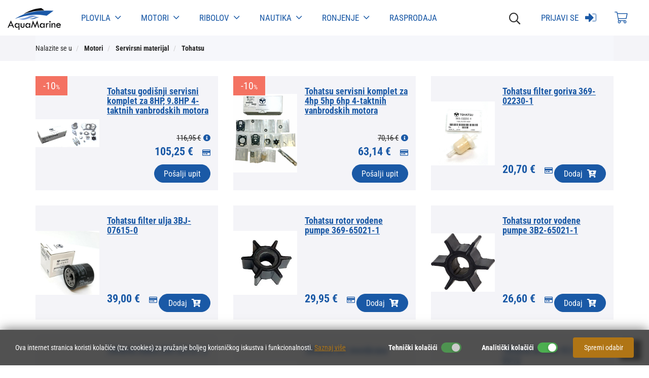

--- FILE ---
content_type: text/html; Charset=UTF-8
request_url: https://www.aqua-marine.hr/hr/tohatsu/243
body_size: 33941
content:

<!DOCTYPE html>
<!--[if IE 8]><html class="ie8" lang="hr"><![endif]-->
<!--[if IE 9]><html class="ie9" lang="hr"><![endif]-->
<!--[if !IE]><!-->
<html lang="hr">
<!--<![endif]-->
<head>
<meta name="viewport" content="width=device-width, initial-scale=1.0, user-scalable=0, minimum-scale=1.0, maximum-scale=1.0">

<meta name="apple-mobile-web-app-capable" content="yes">
<meta name="apple-mobile-web-app-status-bar-style" content="black">
<title>
Tohatsu servisni materijal za vanbrodske motore prodaja, Ovlašteni serviseri za Tohatsu motore</title>
<meta name="Description" content="Tohatsu | Aqua marine Web Shop - sve što vam treba za nautiku. Plovila, vanbrodski motori, ribolovna i ostala oprema. Posjetite nas i pronađite svoj idealan proizvod!" />
<meta  content="Aqua marine, plovila, motori, ribolov, nautika, ronilačka oprema" name="keywords">
<meta http-equiv="Content-Type" content="text/html; charset=utf-8" />

<link rel="apple-touch-icon" sizes="152x152" href="https://www.aqua-marine.hr/images/favicon/apple-touch-icon.png">
<link rel="icon" type="image/png" sizes="32x32" href="https://www.aqua-marine.hr/images/favicon/favicon-32x32.png">
<link rel="icon" type="image/png" sizes="16x16" href="https://www.aqua-marine.hr/images/favicon/favicon-16x16.png">
<link rel="manifest" href="https://www.aqua-marine.hr/images/favicon/site.webmanifest">
<meta name="msapplication-TileColor" content="#da532c">
<meta name="theme-color" content="#ffffff">

<link rel="icon" href="https://www.aqua-marine.hr/images/favicon.ico" type="image/x-icon" />
<link rel="shortcut icon" href="https://www.aqua-marine.hr/images/favicon.ico" type="image/x-icon" />

<link rel="stylesheet" href="https://maxcdn.bootstrapcdn.com/bootstrap/3.3.7/css/bootstrap.min.css">
<link rel="stylesheet" href="https://maxcdn.bootstrapcdn.com/bootstrap/3.3.7/css/bootstrap-theme.min.css">

<link rel="stylesheet" href="https://www.aqua-marine.hr/css/animate.min.css">

<link id="effect" rel="stylesheet" type="text/css" media="all" href="https://www.aqua-marine.hr/css/dropdown-effects/fade-down.css" />

<link rel="stylesheet" type="text/css" media="all" href="https://www.aqua-marine.hr/css/webslidemenu.css" />
 <!-- HTML5 Shim and Respond.js IE8 support of HTML5 elements and media queries -->
    <!-- WARNING: Respond.js doesn't work if you view the page via file:// -->
    <!--[if lt IE 9]>
      <script src="https://oss.maxcdn.com/libs/html5shiv/3.7.0/html5shiv.js"></script>
      <script src="https://oss.maxcdn.com/libs/respond.js/1.4.2/respond.min.js"></script>
    <![endif]-->

<link rel="stylesheet" href="https://www.aqua-marine.hr/css/validator.css"/>

<link href="https://www.aqua-marine.hr/fontawesome5/css/all.min.css" rel="stylesheet">

<link href="https://www.aqua-marine.hr/css/nivago.css?102720251047" rel="stylesheet" type="text/css">


<script src="https://ajax.googleapis.com/ajax/libs/jquery/1.11.3/jquery.min.js"></script>

<script src="https://maxcdn.bootstrapcdn.com/bootstrap/3.3.7/js/bootstrap.min.js"></script>

<script type="text/javascript">
  $(document).ready(function() {
    $('.carousel').carousel({
		//interval: false
		interval: 3000
		});
  });

/*  $('#myCarousel').carousel({
	interval: 10000
	})*/
</script>

 <!-- HTML5 Shim and Respond.js IE8 support of HTML5 elements and media queries -->
    <!-- WARNING: Respond.js doesn't work if you view the page via file:// -->
    <!--[if lt IE 9]>
      <script src="https://oss.maxcdn.com/libs/html5shiv/3.7.0/html5shiv.js"></script>
      <script src="https://oss.maxcdn.com/libs/respond.js/1.4.2/respond.min.js"></script>
    <![endif]-->

<script type="text/javascript" src="https://www.aqua-marine.hr/js/bootstrapValidator.js"></script>

<script type="text/javascript" src="https://www.aqua-marine.hr/js/webslidemenu.js"></script>

<script src="https://www.aqua-marine.hr/js/jquery.cookie.js"></script>
<script type="text/javascript" src="https://www.aqua-marine.hr/js/checkcookiesdisplay.js"></script>

<script type="text/javascript">
// $(document).scroll(function () {
//         if($(window).width() > 780) {
//             var $nav = $(".nav-pills");
//             $nav.toggleClass('scrolled', $(this).scrollTop() > $nav.height());
//         }
//     });



    $(document).ready(function() {


        // var offset = $('.navbar-fixed-top').offset().top;
        var offset = 35;
        var duration = 500;

        // var offset = $(".wsmenu-list").offset().top;

            $(window).scroll(function(){
            if($(window).scrollTop() > offset){
                $('.nav-pills').addClass('sticky');
                // $(".wsmenu").addClass("fixed-nav");
            }

            if($(window).scrollTop() <= offset) {
                $('.nav-pills').removeClass('sticky');
                // $(".wsmenu").removeClass("fixed-nav");
            }
            });


        document.onscroll = scroll;


        // $(".back-to-top").hide();
        // var offset1 = 220;
        // var duration = 500;
        // jQuery(window).scroll(function() {
        //     if (jQuery(this).scrollTop() > offset1) {
        //         jQuery('.back-to-top').fadeIn(duration);
        //     } else {
        //         jQuery('.back-to-top').fadeOut(duration);
        //     }
        // });

        // jQuery('.back-to-top').click(function(event) {
        //     event.preventDefault();
        //     jQuery('html, body').animate({scrollTop: 0}, duration);
        //     return false;
        // })
    });

     // function openNewWindow(URLtoOpen, windowName, windowFeatures) { newWindow=window.open(URLtoOpen, windowName, windowFeatures); }
 </script>

<script src="https://www.aqua-marine.hr/js/Notify.js"></script>
<script>
$( document ).ready(function() {

    $('[data-toggle="tooltip"]').tooltip();

    $.each(['addkosarica'], function (i, type) {
        //$('.' + type).on('click', function () {
            Notify("Proizvod je dodan u košaricu", null, null, type);
        //})
    })
    $('.form-reservation').on('keyup keypress', function(e) {
        var keyCode = e.keyCode || e.which;
        if (keyCode === 13) {
            e.preventDefault();
            return false;
        }
    });

	$(document).on('mouseenter', '.h-show-cart', function(e) {
		e.preventDefault();
		// $('#quickcart').show();
		$('#quickcart').slideToggle(250);
		return false;
	});

	$('.col-cart').mouseleave(function () {
		$('#quickcart').hide();
		return false;
	});

    $('.btn-quantity').click(function(e) {
        e.preventDefault();
        fieldName = $(this).attr('data-field');
        type = $(this).attr('data-type');
        var input = $("input." + fieldName);
        var currentVal = parseInt(input.val());
        if (!isNaN(currentVal)) {
            if(type == 'minus') {
                if(currentVal > input.attr('min')) {
                    input.attr("value", currentVal - 1);
                }
                if(parseInt(input.val()) == input.attr('min')) {
                    $(this).attr('disabled', true);
                }
            } else if(type == 'plus') {
                $("button[data-type='minus']").prop("disabled", false);
                if(currentVal < input.attr('max')) {
                    input.attr("value", currentVal + 1);
                }
                if(parseInt(input.val()) == input.attr('max')) {
                    $(this).attr('disabled', true);
                }
            }
        }else {
            input.val(0);
        }
        input.trigger("change");
    });

    // $('.input-quantity').focusin(function() {
    //     $(this).data('oldValue', $(this).val());
    // });
    //
    // $('.input-quantity').change(function() {
    //     minValue =  parseInt($(this).attr('min'));
    //     maxValue =  parseInt($(this).attr('max'));
    //     valueCurrent = parseInt($(this).val());
    //     name = $(this).attr('data-class-name');
    //
    //     if(valueCurrent >= minValue) {
    //         $(".btn-quantity[data-type='minus'][data-field='"+name+"']").removeAttr('disabled')
    //     } else {
    //         alert('Nažalost, postignuta je minimalna vrijednost');
    //         $(this).val($(this).data('oldValue'));
    //     }
    //
    //     if(valueCurrent <= maxValue) {
    //         $(".btn-quantity[data-type='plus'][data-field='"+name+"']").removeAttr('disabled')
    //     } else {
    //         alert('Nažalost, dosegnuta je maksimalna vrijednost');
    //         $(this).val($(this).data('oldValue'));
    //     }
    // });
    //
    // $(".input-quantity").keydown(function (e) {
    //     if ($.inArray(e.keyCode, [46, 8, 9, 27, 13, 190]) !== -1 ||
    //     (e.keyCode == 65 && e.ctrlKey === true) ||
    //     (e.keyCode >= 35 && e.keyCode <= 39)) {
    //         return;
    //     }
    //
    //     if ((e.shiftKey || (e.keyCode < 48 || e.keyCode > 57)) && (e.keyCode < 96 || e.keyCode > 105)) {
    //         e.preventDefault();
    //     }
    // });

    $('.btn-book-now').on('click', function(e) {
        e.preventDefault();
        var isValid = [];
        $('.col-products').each(function(i, obj) {
            if(obj.value == 0) {
                isValid.push('false');
            } else {
                isValid.push('true');
            }
        });

        if($.inArray('true', isValid) !== -1) {
            $('.alert-products').hide();
            $(this).parents('form.form-reservation:first').bootstrapValidator('validate');
        } else {
            $('.alert-products').show();
            $('html,body').animate({scrollTop: $('.alert-products').offset().top - 200},
            'fast');
            return false;
        }
    });

    $('.form-reservation').bootstrapValidator({
        message: 'Podaci nisu ispravni',
        feedbackIcons: {
            valid: 'glyphicon glyphicon-ok',
            invalid: 'glyphicon glyphicon-remove',
            validating: 'glyphicon glyphicon-refresh'
        },
        fields: {
            bFirstName: {
                validators: {
                    notEmpty: {
                        message: 'Podaci nisu ispravni'
                    }
                }
            },
            bLastName: {
                validators: {
                    notEmpty: {
                        message: 'Podaci nisu ispravni'
                    }
                }
            },

            bEmail: {
                validators: {
                    notEmpty: {
                        message: 'Podaci nisu ispravni'
                    },
                    emailAddress: {
                        message: 'Unesite ispravnu e-mail adresu'
                    }
                }
            }
        }
    }).on('error.field.bv', function(e, data) {
        $('input[name="'+data.field+'"]').focus();
    }).on('success.form.bv', function(e) {
        e.preventDefault();
        var $form = $(e.target);
        var bv = $form.data('bootstrapValidator');

        if($('#bSelectedDateAlt').val() != '') {
            $('.alert-date').hide();
            $('#omb').val('0');
            $('#validator').val('1');
            bv.defaultSubmit();
        } else {
            $('.alert-date').show();
            $('html,body').animate({scrollTop: $('.alert-date').offset().top - 200},
            'fast');
            return false;
        }
    });
});

</script>


<script src="https://ajax.googleapis.com/ajax/libs/webfont/1/webfont.js" type="text/javascript"></script>
        <link href="https://www.aqua-marine.hr/scripts/styles/default.css" rel="stylesheet" type="text/css" />

</head>

<body>

<header>

    <div class="wsmobileheader clearfix">

      <a id="wsnavtoggle" class="wsanimated-arrow"><span></span></a>
      <span class="smllogo">
          <a  href="https://www.aqua-marine.hr">
          <img src="https://www.aqua-marine.hr/images/logo_small.png" width="105" alt="" /></a></span>
      <div class="wssearch clearfix">
          <div class="searchToggle wscarticon">
                  <i class="far fa-search fa-lg" id="searchToggle"></i>
              </div>
      </div>

</div>

<div class="mobileheader clearfix visible-xs visible-sm">
    <div class="row">

        <div class="col-xs-6 col-sm-6 mobileuser">

                  
                      <a href="#">
                          <i class="fal fa-shopping-cart fa-lg"></i>
                      </a>
                  
                  <a href="https://www.aqua-marine.hr/hr/kaut" ><i class="fal fa-user-alt fa-lg"></i></a>

                  


                  </div>
              </div>
</div>


<div class="wsmainfull nav-pills">
  <div class="wsmainwp clearfix">
    <div class="desktoplogo">
        <a href="https://www.aqua-marine.hr" title="povratak na početnu stranicu"><img src="https://www.aqua-marine.hr/images/logo.png"  class="navbar-brand" /></a>
    </div>
    <nav class="wsmenu clearfix">
      <ul class="wsmenu-list">


          <li aria-haspopup="true">

              
              <a href="https://www.aqua-marine.hr/hr/plovila/3" class="navtext" >Plovila <i class="fal fa-angle-down headerarrow fa-lg"></i></a>
              


                 <ul class="sub-menu">

                  

                  <li aria-haspopup="true">

                      
                      <a href="https://www.aqua-marine.hr/hr/saver_plovila/18" >Saver plovila <i class="fas fa-angle-right"></i></a>
                      


                          <ul class="sub-menu">

                          
                          <li aria-haspopup="true">
                              
                              <a href="https://www.aqua-marine.hr/hr/saver_open/35">Saver Open </a>
                              
                          </li>
                          
                          <li aria-haspopup="true">
                              
                              <a href="https://www.aqua-marine.hr/hr/saver_walk_around/36">Saver Walk Around </a>
                              
                          </li>
                          
                          <li aria-haspopup="true">
                              
                              <a href="https://www.aqua-marine.hr/hr/saver_cabin/37">Saver Cabin</a>
                              
                          </li>
                          
                          </ul>


                    </li>

                  

                  <li aria-haspopup="true">

                      
                      <a href="https://www.aqua-marine.hr/hr/bluline_plovila/17" >Bluline plovila <i class="fas fa-angle-right"></i></a>
                      


                          <ul class="sub-menu">

                          
                          <li aria-haspopup="true">
                              
                              <a href="https://www.aqua-marine.hr/hr/bluline_19_open/40">Bluline 19 Open </a>
                              
                          </li>
                          
                          <li aria-haspopup="true">
                              
                              <a href="https://www.aqua-marine.hr/hr/bluline_19_open_plus/41">Bluline 19 Open Plus </a>
                              
                          </li>
                          
                          <li aria-haspopup="true">
                              
                              <a href="https://www.aqua-marine.hr/hr/bluline_21_open/42">Bluline 21 Open </a>
                              
                          </li>
                          
                          <li aria-haspopup="true">
                              
                              <a href="https://www.aqua-marine.hr/hr/bluline_22_walkaround/43">Bluline 22 Walkaround </a>
                              
                          </li>
                          
                          <li aria-haspopup="true">
                              
                              <a href="https://www.aqua-marine.hr/hr/bluline_23_deck/44">Bluline 23 Deck </a>
                              
                          </li>
                          
                          <li aria-haspopup="true">
                              
                              <a href="https://www.aqua-marine.hr/hr/bluline_23_walkaround/88">Bluline 23 Walkaround</a>
                              
                          </li>
                          
                          </ul>


                    </li>

                  

                  <li aria-haspopup="true">

                      
                      <a href="https://www.aqua-marine.hr/hr/teorema_plovila/283" >Teorema plovila <i class="fas fa-angle-right"></i></a>
                      


                          <ul class="sub-menu">

                          
                          <li aria-haspopup="true">
                              
                              <a href="https://www.aqua-marine.hr/hr/teorema_20_open/285">Teorema 20 Open</a>
                              
                          </li>
                          
                          <li aria-haspopup="true">
                              
                              <a href="https://www.aqua-marine.hr/hr/teorema_20_sundeck/284">Teorema 20 Sundeck</a>
                              
                          </li>
                          
                          </ul>


                    </li>

                  
                  <li>
                      
                      <a href="https://www.aqua-marine.hr/hr/4xc_ranieri_international/13">4XC Ranieri International</a>
                      
                  </li>
                  

                  <li aria-haspopup="true">

                      
                      <a href="https://www.aqua-marine.hr/hr/highfield_plovila/179" >Highfield plovila <i class="fas fa-angle-right"></i></a>
                      


                          <ul class="sub-menu">

                          
                          <li aria-haspopup="true">
                              
                              <a href="https://www.aqua-marine.hr/hr/highfield_sport
/182">Highfield Sport
</a>
                              
                          </li>
                          
                          <li aria-haspopup="true">
                              
                              <a href="https://www.aqua-marine.hr/hr/highfield_patrol/181">Highfield Patrol</a>
                              
                          </li>
                          
                          <li aria-haspopup="true">
                              
                              <a href="https://www.aqua-marine.hr/hr/highfield_classic/185">Highfield Classic</a>
                              
                          </li>
                          
                          <li aria-haspopup="true">
                              
                              <a href="https://www.aqua-marine.hr/hr/highfield_ultralite/186">Highfield Ultralite</a>
                              
                          </li>
                          
                          <li aria-haspopup="true">
                              
                              <a href="https://www.aqua-marine.hr/hr/highfield_roll_up/187">Highfield Roll up</a>
                              
                          </li>
                          
                          </ul>


                    </li>

                  

                  <li aria-haspopup="true">

                      
                      <a href="https://www.aqua-marine.hr/hr/gumenjaci/184" >Gumenjaci <i class="fas fa-angle-right"></i></a>
                      


                          <ul class="sub-menu">

                          
                          <li aria-haspopup="true">
                              
                              <a href="https://www.aqua-marine.hr/hr/honda_4xc_gumenjaci/232">Honda 4XC gumenjaci</a>
                              
                          </li>
                          
                          <li aria-haspopup="true">
                              
                              <a href="https://www.aqua-marine.hr/hr/honda_honwave_gumenjaci/146">Honda HonWave gumenjaci</a>
                              
                          </li>
                          
                          <li aria-haspopup="true">
                              
                              <a href="https://www.aqua-marine.hr/hr/d_mar_gumenjaci/270">D-Mar Gumenjaci</a>
                              
                          </li>
                          
                          <li aria-haspopup="true">
                              
                              <a href="https://www.aqua-marine.hr/hr/tenda_za_gumenjake_i_oprema/233">Tenda za gumenjake i oprema</a>
                              
                          </li>
                          
                          </ul>


                    </li>

                  
                  <li>
                      
                      <a href="https://www.aqua-marine.hr/hr/prikolice_za_plovila/60">Prikolice za plovila</a>
                      
                  </li>
                  
                  </ul>

          </li>

          
          <li aria-haspopup="true">

              
              <a href="https://www.aqua-marine.hr/hr/motori/286" class="navtext" >Motori <i class="fal fa-angle-down headerarrow fa-lg"></i></a>
              


                 <ul class="sub-menu">

                  
                  <li>
                      
                      <a href="https://www.aqua-marine.hr/hr/mercury_vanbrodski_motori/289">Mercury vanbrodski motori</a>
                      
                  </li>
                  
                  <li>
                      
                      <a href="https://www.aqua-marine.hr/hr/honda_vanbrodski_motori/16">Honda vanbrodski motori</a>
                      
                  </li>
                  
                  <li>
                      
                      <a href="https://www.aqua-marine.hr/hr/tohatsu_vanbrodski_motori/147">Tohatsu vanbrodski motori</a>
                      
                  </li>
                  
                  <li>
                      
                      <a href="https://www.aqua-marine.hr/hr/epropulsion_elektricni_vanbrodski_motor/133">EPROPULSION ELEKTRIČNI VANBRODSKI MOTOR</a>
                      
                  </li>
                  

                  <li aria-haspopup="true">

                      
                      <a href="https://www.aqua-marine.hr/hr/minn_kota_elektricni_vanbrodski_motori/19" >Minn Kota električni vanbrodski motori <i class="fas fa-angle-right"></i></a>
                      


                          <ul class="sub-menu">

                          
                          <li aria-haspopup="true">
                              
                              <a href="https://www.aqua-marine.hr/hr/pramcani_terrova/92">Pramčani Terrova</a>
                              
                          </li>
                          
                          <li aria-haspopup="true">
                              
                              <a href="https://www.aqua-marine.hr/hr/krmeni_slanovodni/93">Krmeni slanovodni</a>
                              
                          </li>
                          
                          <li aria-haspopup="true">
                              
                              <a href="https://www.aqua-marine.hr/hr/krmeni_slatkovodni/94">Krmeni slatkovodni</a>
                              
                          </li>
                          
                          <li aria-haspopup="true">
                              
                              <a href="https://www.aqua-marine.hr/hr/dodatna_oprema/95">Dodatna oprema</a>
                              
                          </li>
                          
                          </ul>


                    </li>

                  

                  <li aria-haspopup="true">

                      
                      <a href="https://www.aqua-marine.hr/hr/servirsni_materijal/102" >Servirsni materijal  <i class="fas fa-angle-right"></i></a>
                      


                          <ul class="sub-menu">

                          
                          <li aria-haspopup="true">
                              
                              <a href="https://www.aqua-marine.hr/hr/honda/104">Honda</a>
                              
                          </li>
                          
                          <li aria-haspopup="true">
                              
                              <a href="https://www.aqua-marine.hr/hr/tohatsu/243">Tohatsu</a>
                              
                          </li>
                          
                          <li aria-haspopup="true">
                              
                              <a href="https://www.aqua-marine.hr/hr/suzuki/106">Suzuki</a>
                              
                          </li>
                          
                          <li aria-haspopup="true">
                              
                              <a href="https://www.aqua-marine.hr/hr/mercury/105">Mercury</a>
                              
                          </li>
                          
                          <li aria-haspopup="true">
                              
                              <a href="https://www.aqua-marine.hr/hr/yamaha/103">Yamaha </a>
                              
                          </li>
                          
                          <li aria-haspopup="true">
                              
                              <a href="https://www.aqua-marine.hr/hr/ulja/168">Ulja</a>
                              
                          </li>
                          
                          <li aria-haspopup="true">
                              
                              <a href="https://www.aqua-marine.hr/hr/cink_anode/246">Cink anode</a>
                              
                          </li>
                          
                          <li aria-haspopup="true">
                              
                              <a href="https://www.aqua-marine.hr/hr/propeleri/169">Propeleri</a>
                              
                          </li>
                          
                          <li aria-haspopup="true">
                              
                              <a href="https://www.aqua-marine.hr/hr/opremanje_plovila/167">Opremanje plovila</a>
                              
                          </li>
                          
                          </ul>


                    </li>

                  
                  </ul>

          </li>

          
          <li aria-haspopup="true">

              
              <a href="https://www.aqua-marine.hr/hr/ribolov/4" class="navtext" >Ribolov <i class="fal fa-angle-down headerarrow fa-lg"></i></a>
              


                 <ul class="sub-menu">

                  
                  <li>
                      
                      <a href="https://www.aqua-marine.hr/hr/odjeca_i_obuca/278">Odjeća i obuća</a>
                      
                  </li>
                  

                  <li aria-haspopup="true">

                      
                      <a href="https://www.aqua-marine.hr/hr/lignjolov/180" >Lignjolov <i class="fas fa-angle-right"></i></a>
                      


                          <ul class="sub-menu">

                          
                          <li aria-haspopup="true">
                              
                              <a href="https://www.aqua-marine.hr/hr/lignjolov_stapovi/71">Lignjolov štapovi</a>
                              
                          </li>
                          
                          <li aria-haspopup="true">
                              
                              <a href="https://www.aqua-marine.hr/hr/dtd_varalice/280">Dtd varalice</a>
                              
                          </li>
                          
                          <li aria-haspopup="true">
                              
                              <a href="https://www.aqua-marine.hr/hr/kanji_varalice/135">Kanji varalice</a>
                              
                          </li>
                          
                          <li aria-haspopup="true">
                              
                              <a href="https://www.aqua-marine.hr/hr/rapala_varalice/202">Rapala varalice</a>
                              
                          </li>
                          
                          <li aria-haspopup="true">
                              
                              <a href="https://www.aqua-marine.hr/hr/sistemi_za_lignje/281">Sistemi za lignje</a>
                              
                          </li>
                          
                          </ul>


                    </li>

                  

                  <li aria-haspopup="true">

                      
                      <a href="https://www.aqua-marine.hr/hr/stapovi/6" >Štapovi <i class="fas fa-angle-right"></i></a>
                      


                          <ul class="sub-menu">

                          
                          <li aria-haspopup="true">
                              
                              <a href="https://www.aqua-marine.hr/hr/casted_stapovi/273">Casted štapovi</a>
                              
                          </li>
                          
                          <li aria-haspopup="true">
                              
                              <a href="https://www.aqua-marine.hr/hr/okuma_stapovi/58">Okuma štapovi</a>
                              
                          </li>
                          
                          <li aria-haspopup="true">
                              
                              <a href="https://www.aqua-marine.hr/hr/tubertini_stapovi/276">Tubertini štapovi</a>
                              
                          </li>
                          
                          <li aria-haspopup="true">
                              
                              <a href="https://www.aqua-marine.hr/hr/surfcasting_stapovi/59">Surfcasting štapovi</a>
                              
                          </li>
                          
                          <li aria-haspopup="true">
                              
                              <a href="https://www.aqua-marine.hr/hr/ostali_stapovi/275">Ostali štapovi</a>
                              
                          </li>
                          
                          </ul>


                    </li>

                  

                  <li aria-haspopup="true">

                      
                      <a href="https://www.aqua-marine.hr/hr/role/5" >Role  <i class="fas fa-angle-right"></i></a>
                      


                          <ul class="sub-menu">

                          
                          <li aria-haspopup="true">
                              
                              <a href="https://www.aqua-marine.hr/hr/okuma_role/264">Okuma role</a>
                              
                          </li>
                          
                          <li aria-haspopup="true">
                              
                              <a href="https://www.aqua-marine.hr/hr/daiwa_role/267">Daiwa role</a>
                              
                          </li>
                          
                          <li aria-haspopup="true">
                              
                              <a href="https://www.aqua-marine.hr/hr/multiplikatori/54">Multiplikatori </a>
                              
                          </li>
                          
                          <li aria-haspopup="true">
                              
                              <a href="https://www.aqua-marine.hr/hr/ostale_role/269">Ostale role</a>
                              
                          </li>
                          
                          </ul>


                    </li>

                  

                  <li aria-haspopup="true">

                      
                      <a href="https://www.aqua-marine.hr/hr/sitan_pribor/8" >Sitan pribor <i class="fas fa-angle-right"></i></a>
                      


                          <ul class="sub-menu">

                          
                          <li aria-haspopup="true">
                              
                              <a href="https://www.aqua-marine.hr/hr/udice/20">Udice</a>
                              
                          </li>
                          
                          <li aria-haspopup="true">
                              
                              <a href="https://www.aqua-marine.hr/hr/upredenice_fluorocarbon/290">Upredenice, Fluorocarbon...</a>
                              
                          </li>
                          
                          <li aria-haspopup="true">
                              
                              <a href="https://www.aqua-marine.hr/hr/najloni_silikonski_konac/27">Najloni,Silikonski konac...</a>
                              
                          </li>
                          
                          <li aria-haspopup="true">
                              
                              <a href="https://www.aqua-marine.hr/hr/vrtilice_kopce_prsteni/28">Vrtilice, kopče, prsteni...</a>
                              
                          </li>
                          
                          <li aria-haspopup="true">
                              
                              <a href="https://www.aqua-marine.hr/hr/stoperi_perle/29">Stoperi, perle</a>
                              
                          </li>
                          
                          <li aria-haspopup="true">
                              
                              <a href="https://www.aqua-marine.hr/hr/olova/91">Olova</a>
                              
                          </li>
                          
                          <li aria-haspopup="true">
                              
                              <a href="https://www.aqua-marine.hr/hr/pomocna_ribolovna_sredstva/178">Pomoćna ribolovna sredstva </a>
                              
                          </li>
                          
                          </ul>


                    </li>

                  

                  <li aria-haspopup="true">

                      
                      <a href="https://www.aqua-marine.hr/hr/varalice/7" >Varalice <i class="fas fa-angle-right"></i></a>
                      


                          <ul class="sub-menu">

                          
                          <li aria-haspopup="true">
                              
                              <a href="https://www.aqua-marine.hr/hr/rapala_varalice/138">Rapala varalice</a>
                              
                          </li>
                          
                          <li aria-haspopup="true">
                              
                              <a href="https://www.aqua-marine.hr/hr/ragot_raglou_varalice/188">Ragot Raglou varalice</a>
                              
                          </li>
                          
                          <li aria-haspopup="true">
                              
                              <a href="https://www.aqua-marine.hr/hr/keitech_varalice
/194">Keitech varalice
</a>
                              
                          </li>
                          
                          <li aria-haspopup="true">
                              
                              <a href="https://www.aqua-marine.hr/hr/duo_international/234">DUO International</a>
                              
                          </li>
                          
                          <li aria-haspopup="true">
                              
                              <a href="https://www.aqua-marine.hr/hr/savage_gear_varalice/239">Savage Gear varalice</a>
                              
                          </li>
                          
                          <li aria-haspopup="true">
                              
                              <a href="https://www.aqua-marine.hr/hr/inchiku_varalice/253">Inchiku varalice</a>
                              
                          </li>
                          
                          <li aria-haspopup="true">
                              
                              <a href="https://www.aqua-marine.hr/hr/dtd_varalice/126">Dtd varalice</a>
                              
                          </li>
                          
                          </ul>


                    </li>

                  

                  <li aria-haspopup="true">

                      
                      <a href="https://www.aqua-marine.hr/hr/ribolovna_oprema/9" >Ribolovna Oprema <i class="fas fa-angle-right"></i></a>
                      


                          <ul class="sub-menu">

                          
                          <li aria-haspopup="true">
                              
                              <a href="https://www.aqua-marine.hr/hr/rukavice/143">Rukavice</a>
                              
                          </li>
                          
                          <li aria-haspopup="true">
                              
                              <a href="https://www.aqua-marine.hr/hr/torbe_i_kutije/64">Torbe i Kutije</a>
                              
                          </li>
                          
                          <li aria-haspopup="true">
                              
                              <a href="https://www.aqua-marine.hr/hr/svjetla/89">Svjetla</a>
                              
                          </li>
                          
                          <li aria-haspopup="true">
                              
                              <a href="https://www.aqua-marine.hr/hr/ledenice/161">Ledenice</a>
                              
                          </li>
                          
                          <li aria-haspopup="true">
                              
                              <a href="https://www.aqua-marine.hr/hr/drzaci_stapova/66">Držači štapova</a>
                              
                          </li>
                          
                          <li aria-haspopup="true">
                              
                              <a href="https://www.aqua-marine.hr/hr/alat/100">Alat</a>
                              
                          </li>
                          
                          <li aria-haspopup="true">
                              
                              <a href="https://www.aqua-marine.hr/hr/gotovi_sistemi/90">Gotovi sistemi</a>
                              
                          </li>
                          
                          <li aria-haspopup="true">
                              
                              <a href="https://www.aqua-marine.hr/hr/kuke/144">Kuke </a>
                              
                          </li>
                          
                          <li aria-haspopup="true">
                              
                              <a href="https://www.aqua-marine.hr/hr/signalizatori_indikatori/67">Signalizatori, Indikatori </a>
                              
                          </li>
                          
                          <li aria-haspopup="true">
                              
                              <a href="https://www.aqua-marine.hr/hr/podmetaci_i_cuvarice/69">Podmetači & Čuvarice</a>
                              
                          </li>
                          
                          <li aria-haspopup="true">
                              
                              <a href="https://www.aqua-marine.hr/hr/osti/145">Osti </a>
                              
                          </li>
                          
                          </ul>


                    </li>

                  
                  <li>
                      
                      <a href="https://www.aqua-marine.hr/hr/parangal/245">Parangal</a>
                      
                  </li>
                  
                  <li>
                      
                      <a href="https://www.aqua-marine.hr/hr/jeske/244">Ješke</a>
                      
                  </li>
                  
                  </ul>

          </li>

          
          <li aria-haspopup="true">

              
              <a href="https://www.aqua-marine.hr/hr/nautika/10" class="navtext" >Nautika <i class="fal fa-angle-down headerarrow fa-lg"></i></a>
              


                 <ul class="sub-menu">

                  
                  <li>
                      
                      <a href="https://www.aqua-marine.hr/hr/solarni_sustav/263">Solarni sustav</a>
                      
                  </li>
                  

                  <li aria-haspopup="true">

                      
                      <a href="https://www.aqua-marine.hr/hr/gps_i_fishfinder_uredaji/11" >GPS i Fishfinder uređaji <i class="fas fa-angle-right"></i></a>
                      


                          <ul class="sub-menu">

                          
                          <li aria-haspopup="true">
                              
                              <a href="https://www.aqua-marine.hr/hr/humminbird_sonari/72">Humminbird sonari</a>
                              
                          </li>
                          
                          <li aria-haspopup="true">
                              
                              <a href="https://www.aqua-marine.hr/hr/garmin/73">Garmin</a>
                              
                          </li>
                          
                          </ul>


                    </li>

                  

                  <li aria-haspopup="true">

                      
                      <a href="https://www.aqua-marine.hr/hr/audio_program/12" >Audio program <i class="fas fa-angle-right"></i></a>
                      


                          <ul class="sub-menu">

                          
                          <li aria-haspopup="true">
                              
                              <a href="https://www.aqua-marine.hr/hr/boss_marine/78">Boss Marine </a>
                              
                          </li>
                          
                          <li aria-haspopup="true">
                              
                              <a href="https://www.aqua-marine.hr/hr/fusion_audio/82">Fusion Audio</a>
                              
                          </li>
                          
                          </ul>


                    </li>

                  

                  <li aria-haspopup="true">

                      
                      <a href="https://www.aqua-marine.hr/hr/elektrika/158" >Elektrika  <i class="fas fa-angle-right"></i></a>
                      


                          <ul class="sub-menu">

                          
                          <li aria-haspopup="true">
                              
                              <a href="https://www.aqua-marine.hr/hr/akumulatori/159">Akumulatori </a>
                              
                          </li>
                          
                          <li aria-haspopup="true">
                              
                              <a href="https://www.aqua-marine.hr/hr/svjetla/208">Svjetla</a>
                              
                          </li>
                          
                          <li aria-haspopup="true">
                              
                              <a href="https://www.aqua-marine.hr/hr/elektrika/216">Elektrika </a>
                              
                          </li>
                          
                          </ul>


                    </li>

                  

                  <li aria-haspopup="true">

                      
                      <a href="https://www.aqua-marine.hr/hr/odrzavanje_plovila/108" >Održavanje plovila  <i class="fas fa-angle-right"></i></a>
                      


                          <ul class="sub-menu">

                          
                          <li aria-haspopup="true">
                              
                              <a href="https://www.aqua-marine.hr/hr/antivegetativna_zastita/107">Antivegetativna zaštita </a>
                              
                          </li>
                          
                          <li aria-haspopup="true">
                              
                              <a href="https://www.aqua-marine.hr/hr/sredstva_za_ciscenje/112">Sredstva za čišćenje </a>
                              
                          </li>
                          
                          <li aria-haspopup="true">
                              
                              <a href="https://www.aqua-marine.hr/hr/sredstva_za_poliranje/113">Sredstva za poliranje</a>
                              
                          </li>
                          
                          <li aria-haspopup="true">
                              
                              <a href="https://www.aqua-marine.hr/hr/sredstva_za_popravak/164">Sredstva za popravak </a>
                              
                          </li>
                          
                          </ul>


                    </li>

                  
                  <li>
                      
                      <a href="https://www.aqua-marine.hr/hr/pumpe_wc_oprema/109">Pumpe, WC Oprema </a>
                      
                  </li>
                  
                  <li>
                      
                      <a href="https://www.aqua-marine.hr/hr/vhf/81">VHF</a>
                      
                  </li>
                  
                  <li>
                      
                      <a href="https://www.aqua-marine.hr/hr/sajle_volani_komande/160">Sajle, volani, komande </a>
                      
                  </li>
                  
                  <li>
                      
                      <a href="https://www.aqua-marine.hr/hr/oprema_za_prikolicu/261">Oprema za prikolicu</a>
                      
                  </li>
                  

                  <li aria-haspopup="true">

                      
                      <a href="https://www.aqua-marine.hr/hr/sidrenje/110" >Sidrenje <i class="fas fa-angle-right"></i></a>
                      


                          <ul class="sub-menu">

                          
                          <li aria-haspopup="true">
                              
                              <a href="https://www.aqua-marine.hr/hr/konopi/157">Konopi </a>
                              
                          </li>
                          
                          <li aria-haspopup="true">
                              
                              <a href="https://www.aqua-marine.hr/hr/bokobrani/162">Bokobrani</a>
                              
                          </li>
                          
                          <li aria-haspopup="true">
                              
                              <a href="https://www.aqua-marine.hr/hr/plutace_bove/163">Plutače / Bove</a>
                              
                          </li>
                          
                          <li aria-haspopup="true">
                              
                              <a href="https://www.aqua-marine.hr/hr/skopci_karabini/227">Škopci / Karabini </a>
                              
                          </li>
                          
                          <li aria-haspopup="true">
                              
                              <a href="https://www.aqua-marine.hr/hr/sidra/230">Sidra</a>
                              
                          </li>
                          
                          </ul>


                    </li>

                  
                  <li>
                      
                      <a href="https://www.aqua-marine.hr/hr/hladnjaci_i_kuhala/80">Hladnjaci i kuhala</a>
                      
                  </li>
                  

                  <li aria-haspopup="true">

                      
                      <a href="https://www.aqua-marine.hr/hr/sportovi_na_vodi/31" >Sportovi na vodi <i class="fas fa-angle-right"></i></a>
                      


                          <ul class="sub-menu">

                          
                          <li aria-haspopup="true">
                              
                              <a href="https://www.aqua-marine.hr/hr/sup/33">Sup</a>
                              
                          </li>
                          
                          <li aria-haspopup="true">
                              
                              <a href="https://www.aqua-marine.hr/hr/tube_za_vucu/34">Tube za vuču</a>
                              
                          </li>
                          
                          <li aria-haspopup="true">
                              
                              <a href="https://www.aqua-marine.hr/hr/dodatna_oprema/218">Dodatna oprema</a>
                              
                          </li>
                          
                          </ul>


                    </li>

                  
                  <li>
                      
                      <a href="https://www.aqua-marine.hr/hr/sigurnosna_oprema/111">Sigurnosna oprema </a>
                      
                  </li>
                  
                  <li>
                      
                      <a href="https://www.aqua-marine.hr/hr/inox_oprema/228">INOX oprema</a>
                      
                  </li>
                  
                  </ul>

          </li>

          
          <li aria-haspopup="true">

              
              <a href="https://www.aqua-marine.hr/hr/ronjenje/170" class="navtext" >Ronjenje <i class="fal fa-angle-down headerarrow fa-lg"></i></a>
              


                 <ul class="sub-menu">

                  
                  <li>
                      
                      <a href="https://www.aqua-marine.hr/hr/peraje/175">Peraje </a>
                      
                  </li>
                  
                  <li>
                      
                      <a href="https://www.aqua-marine.hr/hr/maske
/172">Maske
</a>
                      
                  </li>
                  
                  <li>
                      
                      <a href="https://www.aqua-marine.hr/hr/disalice/171">Disalice</a>
                      
                  </li>
                  
                  <li>
                      
                      <a href="https://www.aqua-marine.hr/hr/puske/176">Puške</a>
                      
                  </li>
                  
                  <li>
                      
                      <a href="https://www.aqua-marine.hr/hr/ronilacki_nozevi/174">Ronilački noževi </a>
                      
                  </li>
                  
                  <li>
                      
                      <a href="https://www.aqua-marine.hr/hr/svjetla/209">Svjetla</a>
                      
                  </li>
                  
                  <li>
                      
                      <a href="https://www.aqua-marine.hr/hr/dodatna_oprema/177">Dodatna oprema</a>
                      
                  </li>
                  
                  </ul>

          </li>

          
          <li>
              
              <a href="https://www.aqua-marine.hr/hr/rasprodaja/236" class="navtext">
                  Rasprodaja</a>
                  
              </li>

              


            <li class="wscarticon clearfix hidden-xs hidden-sm">


                
                    <a href="#" class="h-show-cart">
                        <i class="fal fa-shopping-cart fa-lg"></i>  
                        <!-- <div class="hidden-md inline">
                        <span>0.00 <span class="price-euro"></span></span>
                        </div> -->
                    </a>
                


            </li>

            <li class="wscarticon clearfix hidden-xs hidden-sm">
                
                <a href="https://www.aqua-marine.hr/hr/kaut" class="hidden-md">Prijavi se&nbsp;&nbsp;<i class="fad fa-sign-in-alt fa-lg"></i></a>

                <a href="https://www.aqua-marine.hr/hr/kaut" class="visible-md"><i class="fal fa-user-alt fa-lg"></i></a>

                

            </li>
            <li class="searchToggle wscarticon hidden-xs hidden-sm">
                    <i class="far fa-search fa-lg" id="searchToggle"></i>
                </li>



          </ul>
        </nav>
      </div>
    </div>




</div>

</header>
<div class="search-box">
  <div class="search-container">
    <img src="https://www.aqua-marine.hr/images/logo.png">
    <span id="closeButton"><i class="fal fa-times"></i></span>
    <form id="searchbox" class="z-search-form" role="search" action="https://www.aqua-marine.hr/trazi.asp" autocomplete="off" method="get">
      <input type="text" class="z-input" placeholder="Morate unesti riječ za pretragu." name="strSearch"  autofocus>
      <button type="submit" class="SearchSubmitButton">traži...</button>
    </form>
  </div>
</div>


<script type="text/javascript">
    //SEARCH//
    var searchContainer = $('.search-box');
    var searchOpen = $('.searchToggle');
    var searchClose = $('#closeButton');

    searchOpen.click(function(e) {
        e.preventDefault();
        searchContainer.addClass('show');
    setTimeout(() => {

        searchContainer.addClass('visible');
        }, 400);
    });

    searchClose.click(function() {
    searchContainer.removeClass('visible');
    setTimeout(() => {
        searchContainer.removeClass('show');
        }, 400);
    });

    $(document).keyup(function(e) {
        if (e.key === "Escape") {
            searchContainer.removeClass('visible');
            setTimeout(() => {
                searchContainer.removeClass('show');
            }, 400);
        }
    });

    $(window).scroll(function () {
        if ($(window).scrollTop() > 0) {
           $("header").addClass('stuck');
        } else {
           $("header").removeClass('stuck');
        }
    });
</script>

<div class="grey-bg">
	<div class="container">
		<ol class="breadcrumb">
			<li>Nalazite se u </li>

			<li>
		
		    	<a href="https://www.aqua-marine.hr/hr/motori/286" >
		Motori</a>
			</li>

			<li>
		
		    	<a href="https://www.aqua-marine.hr/hr/servirsni_materijal/102" >
		Servirsni materijal </a>
			</li>

			<li>
		
		    	<a href="https://www.aqua-marine.hr/hr/tohatsu/243" >
		Tohatsu</a>
			</li>


		</ol>
	</div>
</div>



 <div class="container list-page">

  

<div class="row">
        

<div class="col-md-4 col-sm-6">
  <div class="product">


    <a href="https://www.aqua-marine.hr/hr/tohatsu_godisnji_servisni_komplet_za_8hp_98hp_4_taktnih_vanbrodskih_motora/4968/243" class="product-img-link">
  
      <div class="product-image">
          <img src="https://www.aqua-marine.hr/upload/katalog/4968-tohatsu-godisnji-servisni-komplet-za-8hp-9-8hp-4-taktnih-vanbrodskih-motora-3180619232.jpg" class="thumb2" alt="Tohatsu godišnji servisni komplet za 8HP, 9.8HP 4-taktnih vanbrodskih motora">
      </div>
    </a>

    <div class="promotion">
      <div class="discount">-10<span>%</span></div>
    </div>


<div class="description">
  <h3>
    
        <a href="https://www.aqua-marine.hr/hr/tohatsu_godisnji_servisni_komplet_za_8hp_98hp_4_taktnih_vanbrodskih_motora/4968/243">
    Tohatsu godišnji servisni komplet za 8HP, 9.8HP 4-taktnih vanbrodskih motora</a>
  </h3>


  <div class="kosarica">
  
<div class="cijena">
  

      <span>116,95 €<a class="price-tooltip" data-toggle="tooltip" data-html="true" data-placement="top"  data-container="body" title="Najniža cijena u zadnjih 30 dana prije početka akcije"><i class="fas fa-info-circle"></i></a></span>
        <div class="cijenanew">
            105,25 €
        </div>
  
  

     <a class="price-tooltip inline" data-toggle="tooltip" data-html="true" data-placement="top"  data-container="body" title="Kartice 2-12 rata: <b>111,57 €</b><br>Kartice 13-24 rata: <b>115,25 €</b><br>Kartice 25-36 rata: <b>116,83 €</b>">
    <i class="far fa-credit-card"></i>
    </a>
    </div>


  
          <a href="https://www.aqua-marine.hr/hr/add,4968" class="btn btn-add">
    Pošalji upit
          </a>
  
  </div>


  
    </div>
  </div>
</div>
  

<div class="col-md-4 col-sm-6">
  <div class="product">


    <a href="https://www.aqua-marine.hr/hr/tohatsu_servisni_komplet_za_4hp_5hp_6hp_4_taktnih_vanbrodskih_motora/4967/243" class="product-img-link">
  
      <div class="product-image">
          <img src="https://www.aqua-marine.hr/upload/katalog/4967-tohatsu-4hp-5hp-6hp-4-taktni-originalni-vanbrodski-servisni-komplet-1250747518.png" class="thumb2" alt="Tohatsu servisni komplet za 4hp 5hp 6hp 4-taktnih vanbrodskih motora">
      </div>
    </a>

    <div class="promotion">
      <div class="discount">-10<span>%</span></div>
    </div>


<div class="description">
  <h3>
    
        <a href="https://www.aqua-marine.hr/hr/tohatsu_servisni_komplet_za_4hp_5hp_6hp_4_taktnih_vanbrodskih_motora/4967/243">
    Tohatsu servisni komplet za 4hp 5hp 6hp 4-taktnih vanbrodskih motora</a>
  </h3>


  <div class="kosarica">
  
<div class="cijena">
  

      <span>70,16 €<a class="price-tooltip" data-toggle="tooltip" data-html="true" data-placement="top"  data-container="body" title="Najniža cijena u zadnjih 30 dana prije početka akcije"><i class="fas fa-info-circle"></i></a></span>
        <div class="cijenanew">
            63,14 €
        </div>
  
  

     <a class="price-tooltip inline" data-toggle="tooltip" data-html="true" data-placement="top"  data-container="body" title="Kartice 2-12 rata: <b>66,93 €</b><br>Kartice 13-24 rata: <b>69,14 €</b><br>Kartice 25-36 rata: <b>70,09 €</b>">
    <i class="far fa-credit-card"></i>
    </a>
    </div>


  
          <a href="https://www.aqua-marine.hr/hr/add,4967" class="btn btn-add">
    Pošalji upit
          </a>
  
  </div>


  
    </div>
  </div>
</div>
  

<div class="col-md-4 col-sm-6">
  <div class="product">


    <a href="https://www.aqua-marine.hr/hr/tohatsu_filter_goriva_369_02230_1/5991/243" class="product-img-link">
  
      <div class="product-image">
          <img src="https://www.aqua-marine.hr/upload/katalog/5991-tohatsu-filter-goriva-369-02230-1-0279487612.jpg" class="thumb2" alt="Tohatsu filter goriva 369-02230-1">
      </div>
    </a>


<div class="description">
  <h3>
    
        <a href="https://www.aqua-marine.hr/hr/tohatsu_filter_goriva_369_02230_1/5991/243">
    Tohatsu filter goriva 369-02230-1</a>
  </h3>


  <div class="kosarica">
  
<div class="cijena">
  20,70 €

     <a class="price-tooltip inline" data-toggle="tooltip" data-html="true" data-placement="top"  data-container="body" title="Kartice 2-12 rata: <b>21,94 €</b><br>Kartice 13-24 rata: <b>22,67 €</b><br>Kartice 25-36 rata: <b>22,98 €</b>">
    <i class="far fa-credit-card"></i>
    </a>
    </div>


  
          <a href="https://www.aqua-marine.hr/hr/add,5991" class="btn btn-add">
    
            <span>Dodaj <i class="fas fa-cart-plus"></i></span>
    
          </a>
  
  </div>


  
    </div>
  </div>
</div>
  

<div class="col-md-4 col-sm-6">
  <div class="product">


    <a href="https://www.aqua-marine.hr/hr/tohatsu_filter_ulja_3bj_07615_0/5982/243" class="product-img-link">
  
      <div class="product-image">
          <img src="https://www.aqua-marine.hr/upload/katalog/5982-tohatsu-filter-ulja-3bj-07615-0-2001114791.jpg" class="thumb2" alt="Tohatsu filter ulja 3BJ-07615-0">
      </div>
    </a>


<div class="description">
  <h3>
    
        <a href="https://www.aqua-marine.hr/hr/tohatsu_filter_ulja_3bj_07615_0/5982/243">
    Tohatsu filter ulja 3BJ-07615-0</a>
  </h3>


  <div class="kosarica">
  
<div class="cijena">
  39,00 €

     <a class="price-tooltip inline" data-toggle="tooltip" data-html="true" data-placement="top"  data-container="body" title="Kartice 2-12 rata: <b>41,34 €</b><br>Kartice 13-24 rata: <b>42,70 €</b><br>Kartice 25-36 rata: <b>43,29 €</b>">
    <i class="far fa-credit-card"></i>
    </a>
    </div>


  
          <a href="https://www.aqua-marine.hr/hr/add,5982" class="btn btn-add">
    
            <span>Dodaj <i class="fas fa-cart-plus"></i></span>
    
          </a>
  
  </div>


  
    </div>
  </div>
</div>
  

<div class="col-md-4 col-sm-6">
  <div class="product">


    <a href="https://www.aqua-marine.hr/hr/tohatsu_rotor_vodene_pumpe_369_65021_1/5992/243" class="product-img-link">
  
      <div class="product-image">
          <img src="https://www.aqua-marine.hr/upload/katalog/5992-tohatsu-rotor-vodene-pumpe-369-65021-1-8413988564.jpeg" class="thumb2" alt="Tohatsu rotor vodene pumpe 369-65021-1">
      </div>
    </a>


<div class="description">
  <h3>
    
        <a href="https://www.aqua-marine.hr/hr/tohatsu_rotor_vodene_pumpe_369_65021_1/5992/243">
    Tohatsu rotor vodene pumpe 369-65021-1</a>
  </h3>


  <div class="kosarica">
  
<div class="cijena">
  29,95 €

     <a class="price-tooltip inline" data-toggle="tooltip" data-html="true" data-placement="top"  data-container="body" title="Kartice 2-12 rata: <b>31,75 €</b><br>Kartice 13-24 rata: <b>32,80 €</b><br>Kartice 25-36 rata: <b>33,24 €</b>">
    <i class="far fa-credit-card"></i>
    </a>
    </div>


  
          <a href="https://www.aqua-marine.hr/hr/add,5992" class="btn btn-add">
    
            <span>Dodaj <i class="fas fa-cart-plus"></i></span>
    
          </a>
  
  </div>


  
    </div>
  </div>
</div>
  

<div class="col-md-4 col-sm-6">
  <div class="product">


    <a href="https://www.aqua-marine.hr/hr/tohatsu_rotor_vodene_pumpe_3b2_65021_1/5981/243" class="product-img-link">
  
      <div class="product-image">
          <img src="https://www.aqua-marine.hr/upload/katalog/5981-tohatsu-rotor-vodene-pumpe-3b2-65021-1-7266130220.jpg" class="thumb2" alt="Tohatsu rotor vodene pumpe 3B2-65021-1">
      </div>
    </a>


<div class="description">
  <h3>
    
        <a href="https://www.aqua-marine.hr/hr/tohatsu_rotor_vodene_pumpe_3b2_65021_1/5981/243">
    Tohatsu rotor vodene pumpe 3B2-65021-1</a>
  </h3>


  <div class="kosarica">
  
<div class="cijena">
  26,60 €

     <a class="price-tooltip inline" data-toggle="tooltip" data-html="true" data-placement="top"  data-container="body" title="Kartice 2-12 rata: <b>28,20 €</b><br>Kartice 13-24 rata: <b>29,13 €</b><br>Kartice 25-36 rata: <b>29,53 €</b>">
    <i class="far fa-credit-card"></i>
    </a>
    </div>


  
          <a href="https://www.aqua-marine.hr/hr/add,5981" class="btn btn-add">
    
            <span>Dodaj <i class="fas fa-cart-plus"></i></span>
    
          </a>
  
  </div>


  
    </div>
  </div>
</div>
  

<div class="col-md-4 col-sm-6">
  <div class="product">


    <a href="https://www.aqua-marine.hr/hr/tohatsu_sipka_350_62121_2/5979/243" class="product-img-link">
  
      <div class="product-image">
          <img src="https://www.aqua-marine.hr/upload/katalog/5979-tohatsu-sipka-350-62121-2-9670728849.jpg" class="thumb2" alt="Tohatsu šipka 350-62121-2">
      </div>
    </a>


<div class="description">
  <h3>
    
        <a href="https://www.aqua-marine.hr/hr/tohatsu_sipka_350_62121_2/5979/243">
    Tohatsu šipka 350-62121-2</a>
  </h3>


  <div class="kosarica">
  
<div class="cijena">
  26,01 €

     <a class="price-tooltip inline" data-toggle="tooltip" data-html="true" data-placement="top"  data-container="body" title="Kartice 2-12 rata: <b>27,57 €</b><br>Kartice 13-24 rata: <b>28,48 €</b><br>Kartice 25-36 rata: <b>28,87 €</b>">
    <i class="far fa-credit-card"></i>
    </a>
    </div>


  
          <a href="https://www.aqua-marine.hr/hr/add,5979" class="btn btn-add">
    
            <span>Dodaj <i class="fas fa-cart-plus"></i></span>
    
          </a>
  
  </div>


  
    </div>
  </div>
</div>
  

<div class="col-md-4 col-sm-6">
  <div class="product">


    <a href="https://www.aqua-marine.hr/hr/tohatsu_set_membrana/5977/243" class="product-img-link">
  
      <div class="product-image">
          <img src="https://www.aqua-marine.hr/upload/katalog/5977-tohatsu-set-membrana-9395376742.jpg" class="thumb2" alt="Tohatsu set membrana">
      </div>
    </a>


<div class="description">
  <h3>
    
        <a href="https://www.aqua-marine.hr/hr/tohatsu_set_membrana/5977/243">
    Tohatsu set membrana</a>
  </h3>


  <div class="kosarica">
  
<div class="cijena">
  56,00 €

     <a class="price-tooltip inline" data-toggle="tooltip" data-html="true" data-placement="top"  data-container="body" title="Kartice 2-12 rata: <b>59,36 €</b><br>Kartice 13-24 rata: <b>61,32 €</b><br>Kartice 25-36 rata: <b>62,16 €</b>">
    <i class="far fa-credit-card"></i>
    </a>
    </div>


  
          <a href="https://www.aqua-marine.hr/hr/add,5977" class="btn btn-add">
    
            <span>Dodaj <i class="fas fa-cart-plus"></i></span>
    
          </a>
  
  </div>


  
    </div>
  </div>
</div>
  

<div class="col-md-4 col-sm-6">
  <div class="product">


    <a href="https://www.aqua-marine.hr/hr/tohatsu_bolcen_951403_0312/5976/243" class="product-img-link">
  
      <div class="product-image">
          <img src="https://www.aqua-marine.hr/upload/katalog/5976-tohatsu-bolcen-951403-0312-3354561415.png" class="thumb2" alt="Tohatsu bolcen 951403-0312">
      </div>
    </a>


<div class="description">
  <h3>
    
        <a href="https://www.aqua-marine.hr/hr/tohatsu_bolcen_951403_0312/5976/243">
    Tohatsu bolcen 951403-0312</a>
  </h3>


  <div class="kosarica">
  
<div class="cijena">
  2,20 €

     <a class="price-tooltip inline" data-toggle="tooltip" data-html="true" data-placement="top"  data-container="body" title="Kartice 2-12 rata: <b>2,33 €</b><br>Kartice 13-24 rata: <b>2,41 €</b><br>Kartice 25-36 rata: <b>2,44 €</b>">
    <i class="far fa-credit-card"></i>
    </a>
    </div>


  
          <a href="https://www.aqua-marine.hr/hr/add,5976" class="btn btn-add">
    
            <span>Dodaj <i class="fas fa-cart-plus"></i></span>
    
          </a>
  
  </div>


  
    </div>
  </div>
</div>
  

<div class="col-md-4 col-sm-6">
  <div class="product">


    <a href="https://www.aqua-marine.hr/hr/tohatsu_termostat_3h6_01030_0/5975/243" class="product-img-link">
  
      <div class="product-image">
          <img src="https://www.aqua-marine.hr/upload/katalog/5975-tohatsu-termostat-3h6-01030-0-4258420953.jpg" class="thumb2" alt="Tohatsu termostat 3H6-01030-0">
      </div>
    </a>


<div class="description">
  <h3>
    
        <a href="https://www.aqua-marine.hr/hr/tohatsu_termostat_3h6_01030_0/5975/243">
    Tohatsu termostat 3H6-01030-0</a>
  </h3>


  <div class="kosarica">
  
<div class="cijena">
  51,00 €

     <a class="price-tooltip inline" data-toggle="tooltip" data-html="true" data-placement="top"  data-container="body" title="Kartice 2-12 rata: <b>54,06 €</b><br>Kartice 13-24 rata: <b>55,84 €</b><br>Kartice 25-36 rata: <b>56,61 €</b>">
    <i class="far fa-credit-card"></i>
    </a>
    </div>


  
          <a href="https://www.aqua-marine.hr/hr/add,5975" class="btn btn-add">
    
            <span>Dodaj <i class="fas fa-cart-plus"></i></span>
    
          </a>
  
  </div>


  
    </div>
  </div>
</div>
  

<div class="col-md-4 col-sm-6">
  <div class="product">


    <a href="https://www.aqua-marine.hr/hr/tohatsu_brtva_termostata_346_01032_0/5993/243" class="product-img-link">
  
      <div class="product-image">
          <img src="https://www.aqua-marine.hr/upload/katalog/5993-tohatsu-brtva-termostata-346-01032-0-3827699143.jpg" class="thumb2" alt="Tohatsu brtva termostata 346-01032-0">
      </div>
    </a>


<div class="description">
  <h3>
    
        <a href="https://www.aqua-marine.hr/hr/tohatsu_brtva_termostata_346_01032_0/5993/243">
    Tohatsu brtva termostata 346-01032-0</a>
  </h3>


  <div class="kosarica">
  
<div class="cijena">
  4,50 €

     <a class="price-tooltip inline" data-toggle="tooltip" data-html="true" data-placement="top"  data-container="body" title="Kartice 2-12 rata: <b>4,77 €</b><br>Kartice 13-24 rata: <b>4,93 €</b><br>Kartice 25-36 rata: <b>5,00 €</b>">
    <i class="far fa-credit-card"></i>
    </a>
    </div>


  
          <a href="https://www.aqua-marine.hr/hr/add,5993" class="btn btn-add">
    
            <span>Dodaj <i class="fas fa-cart-plus"></i></span>
    
          </a>
  
  </div>


  
    </div>
  </div>
</div>
  

<div class="col-md-4 col-sm-6">
  <div class="product">


    <a href="https://www.aqua-marine.hr/hr/tohatsu_cink_protektor_3v1_60217_0/5980/243" class="product-img-link">
  
      <div class="product-image">
          <img src="https://www.aqua-marine.hr/upload/katalog/5980-tohatsu-cink-protektor-3v1-60217-0-2018389652.jpg" class="thumb2" alt="Tohatsu cink protektor 3V1-60217-0">
      </div>
    </a>


<div class="description">
  <h3>
    
        <a href="https://www.aqua-marine.hr/hr/tohatsu_cink_protektor_3v1_60217_0/5980/243">
    Tohatsu cink protektor 3V1-60217-0</a>
  </h3>


  <div class="kosarica">
  
<div class="cijena">
  29,90 €

     <a class="price-tooltip inline" data-toggle="tooltip" data-html="true" data-placement="top"  data-container="body" title="Kartice 2-12 rata: <b>31,69 €</b><br>Kartice 13-24 rata: <b>32,74 €</b><br>Kartice 25-36 rata: <b>33,19 €</b>">
    <i class="far fa-credit-card"></i>
    </a>
    </div>


  
          <a href="https://www.aqua-marine.hr/hr/add,5980" class="btn btn-add">
    
            <span>Dodaj <i class="fas fa-cart-plus"></i></span>
    
          </a>
  
  </div>


  
    </div>
  </div>
</div>
  

<div class="col-md-4 col-sm-6">
  <div class="product">


    <a href="https://www.aqua-marine.hr/hr/tohatsu_brtva_369_60111_0/5973/243" class="product-img-link">
  
      <div class="product-image">
          <img src="https://www.aqua-marine.hr/upload/katalog/5973-tohatsu-brtva-369-60111-0-4447636401.png" class="thumb2" alt="Tohatsu brtva 369-60111-0">
      </div>
    </a>


<div class="description">
  <h3>
    
        <a href="https://www.aqua-marine.hr/hr/tohatsu_brtva_369_60111_0/5973/243">
    Tohatsu brtva 369-60111-0</a>
  </h3>


  <div class="kosarica">
  
<div class="cijena">
  7,70 €

     <a class="price-tooltip inline" data-toggle="tooltip" data-html="true" data-placement="top"  data-container="body" title="Kartice 2-12 rata: <b>8,16 €</b><br>Kartice 13-24 rata: <b>8,43 €</b><br>Kartice 25-36 rata: <b>8,55 €</b>">
    <i class="far fa-credit-card"></i>
    </a>
    </div>


  
          <a href="https://www.aqua-marine.hr/hr/add,5973" class="btn btn-add">
    
            <span>Dodaj <i class="fas fa-cart-plus"></i></span>
    
          </a>
  
  </div>


  
    </div>
  </div>
</div>
  

<div class="col-md-4 col-sm-6">
  <div class="product">


    <a href="https://www.aqua-marine.hr/hr/tohatsu_cink_anoda_3ky_60218_0/5978/243" class="product-img-link">
  
      <div class="product-image">
          <img src="https://www.aqua-marine.hr/upload/katalog/5978-tohatsu-cink-anoda-3ky-60218-0-9439127652.jpg" class="thumb2" alt="Tohatsu cink anoda 3KY-60218-0">
      </div>
    </a>


<div class="description">
  <h3>
    
        <a href="https://www.aqua-marine.hr/hr/tohatsu_cink_anoda_3ky_60218_0/5978/243">
    Tohatsu cink anoda 3KY-60218-0</a>
  </h3>


  <div class="kosarica">
  
<div class="cijena">
  17,00 €

     <a class="price-tooltip inline" data-toggle="tooltip" data-html="true" data-placement="top"  data-container="body" title="Kartice 2-12 rata: <b>18,02 €</b><br>Kartice 13-24 rata: <b>18,61 €</b><br>Kartice 25-36 rata: <b>18,87 €</b>">
    <i class="far fa-credit-card"></i>
    </a>
    </div>


  
          <a href="https://www.aqua-marine.hr/hr/add,5978" class="btn btn-add">
    
            <span>Dodaj <i class="fas fa-cart-plus"></i></span>
    
          </a>
  
  </div>


  
    </div>
  </div>
</div>
  

<div class="col-md-4 col-sm-6">
  <div class="product">


    <a href="https://www.aqua-marine.hr/hr/cink_anoda_338_60218_2/5974/243" class="product-img-link">
  
      <div class="product-image">
          <img src="https://www.aqua-marine.hr/upload/katalog/5974-cink-anoda-338-60218-2-5873397977.jpg" class="thumb2" alt="Cink anoda 338-60218-2">
      </div>
    </a>


<div class="description">
  <h3>
    
        <a href="https://www.aqua-marine.hr/hr/cink_anoda_338_60218_2/5974/243">
    Cink anoda 338-60218-2</a>
  </h3>


  <div class="kosarica">
  
<div class="cijena">
  14,00 €

     <a class="price-tooltip inline" data-toggle="tooltip" data-html="true" data-placement="top"  data-container="body" title="Kartice 2-12 rata: <b>14,84 €</b><br>Kartice 13-24 rata: <b>15,33 €</b><br>Kartice 25-36 rata: <b>15,54 €</b>">
    <i class="far fa-credit-card"></i>
    </a>
    </div>


  
          <a href="https://www.aqua-marine.hr/hr/add,5974" class="btn btn-add">
    Pošalji upit
          </a>
  
  </div>


  
    </div>
  </div>
</div>
  

<div class="col-md-4 col-sm-6">
  <div class="product">


    <a href="https://www.aqua-marine.hr/hr/tohatsu_cink_kocka_3h6_60218_0/5972/243" class="product-img-link">
  
      <div class="product-image">
          <img src="https://www.aqua-marine.hr/upload/katalog/5972-tohatsu-cink-kocka-3h6-60218-0-3602675900.jpg" class="thumb2" alt="Tohatsu cink kocka 3H6-60218-0">
      </div>
    </a>


<div class="description">
  <h3>
    
        <a href="https://www.aqua-marine.hr/hr/tohatsu_cink_kocka_3h6_60218_0/5972/243">
    Tohatsu cink kocka 3H6-60218-0</a>
  </h3>


  <div class="kosarica">
  
<div class="cijena">
  10,10 €

     <a class="price-tooltip inline" data-toggle="tooltip" data-html="true" data-placement="top"  data-container="body" title="Kartice 2-12 rata: <b>10,71 €</b><br>Kartice 13-24 rata: <b>11,06 €</b><br>Kartice 25-36 rata: <b>11,21 €</b>">
    <i class="far fa-credit-card"></i>
    </a>
    </div>


  
          <a href="https://www.aqua-marine.hr/hr/add,5972" class="btn btn-add">
    
            <span>Dodaj <i class="fas fa-cart-plus"></i></span>
    
          </a>
  
  </div>


  
    </div>
  </div>
</div>
  

<div class="col-md-4 col-sm-6">
  <div class="product">


    <a href="https://www.aqua-marine.hr/hr/univerzalni_sigurnosni_kljuc_sa_plutajucom_vezicom/5454/243" class="product-img-link">
  
      <div class="product-image">
          <img src="https://www.aqua-marine.hr/upload/katalog/5454-univerzalni-sigurnosni-kljuc-sa-plutajucom-vezicom-2154258549.jpg" class="thumb2" alt="Univerzalni sigurnosni ključ sa plutajućom vezicom">
      </div>
    </a>


<div class="description">
  <h3>
    
        <a href="https://www.aqua-marine.hr/hr/univerzalni_sigurnosni_kljuc_sa_plutajucom_vezicom/5454/243">
    Univerzalni sigurnosni ključ sa plutajućom vezicom</a>
  </h3>


  <div class="kosarica">
  
<div class="cijena">
  9,40 €

     <a class="price-tooltip inline" data-toggle="tooltip" data-html="true" data-placement="top"  data-container="body" title="Kartice 2-12 rata: <b>9,96 €</b><br>Kartice 13-24 rata: <b>10,29 €</b><br>Kartice 25-36 rata: <b>10,43 €</b>">
    <i class="far fa-credit-card"></i>
    </a>
    </div>


  
          <a href="https://www.aqua-marine.hr/hr/add,5454" class="btn btn-add">
    
            <span>Dodaj <i class="fas fa-cart-plus"></i></span>
    
          </a>
  
  </div>


  
    </div>
  </div>
</div>
  

<div class="col-md-4 col-sm-6">
  <div class="product">


    <a href="https://www.aqua-marine.hr/hr/sigurnosni_kljuc_sa_vezicom_set/3657/243" class="product-img-link">
  
      <div class="product-image">
          <img src="https://www.aqua-marine.hr/upload/katalog/3657-sigurnosni-kljuc-sa-vezicom-set-0404746458.jpg" class="thumb2" alt="Sigurnosni ključ sa vezicom set">
      </div>
    </a>


<div class="description">
  <h3>
    
        <a href="https://www.aqua-marine.hr/hr/sigurnosni_kljuc_sa_vezicom_set/3657/243">
    Sigurnosni ključ sa vezicom set</a>
  </h3>


  <div class="kosarica">
  
<div class="cijena">
  8,20 €

     <a class="price-tooltip inline" data-toggle="tooltip" data-html="true" data-placement="top"  data-container="body" title="Kartice 2-12 rata: <b>8,69 €</b><br>Kartice 13-24 rata: <b>8,98 €</b><br>Kartice 25-36 rata: <b>9,10 €</b>">
    <i class="far fa-credit-card"></i>
    </a>
    </div>


  
          <a href="https://www.aqua-marine.hr/hr/add,3657" class="btn btn-add">
    
            <span>Dodaj <i class="fas fa-cart-plus"></i></span>
    
          </a>
  
  </div>


  
    </div>
  </div>
</div>
  

<div class="col-md-4 col-sm-6">
  <div class="product">


    <a href="https://www.aqua-marine.hr/hr/tohatsu_sigurnosni_kljuc/3618/243" class="product-img-link">
  
      <div class="product-image">
          <img src="https://www.aqua-marine.hr/upload/katalog/3618-tohatsu-sigurnosni-kljuc-6276668235.jpg" class="thumb2" alt="Tohatsu sigurnosni ključ">
      </div>
    </a>


<div class="description">
  <h3>
    
        <a href="https://www.aqua-marine.hr/hr/tohatsu_sigurnosni_kljuc/3618/243">
    Tohatsu sigurnosni ključ</a>
  </h3>


  <div class="kosarica">
  
<div class="cijena">
  7,80 €

     <a class="price-tooltip inline" data-toggle="tooltip" data-html="true" data-placement="top"  data-container="body" title="Kartice 2-12 rata: <b>8,27 €</b><br>Kartice 13-24 rata: <b>8,54 €</b><br>Kartice 25-36 rata: <b>8,66 €</b>">
    <i class="far fa-credit-card"></i>
    </a>
    </div>


  
          <a href="https://www.aqua-marine.hr/hr/add,3618" class="btn btn-add">
    
            <span>Dodaj <i class="fas fa-cart-plus"></i></span>
    
          </a>
  
  </div>


  
    </div>
  </div>
</div>
  

<div class="col-md-4 col-sm-6">
  <div class="product">


    <a href="https://www.aqua-marine.hr/hr/ivero_cleaner_a/3656/243" class="product-img-link">
  
      <div class="product-image">
          <img src="https://www.aqua-marine.hr/upload/katalog/3656-ivero-cleaner-a-5731721764.jpg" class="thumb2" alt="Ivero Cleaner A">
      </div>
    </a>


<div class="description">
  <h3>
    
        <a href="https://www.aqua-marine.hr/hr/ivero_cleaner_a/3656/243">
    Ivero Cleaner A</a>
  </h3>


  <div class="kosarica">
  
<div class="cijena">
  32,00 €

     <a class="price-tooltip inline" data-toggle="tooltip" data-html="true" data-placement="top"  data-container="body" title="Kartice 2-12 rata: <b>33,92 €</b><br>Kartice 13-24 rata: <b>35,04 €</b><br>Kartice 25-36 rata: <b>35,52 €</b>">
    <i class="far fa-credit-card"></i>
    </a>
    </div>


  
          <a href="https://www.aqua-marine.hr/hr/add,3656" class="btn btn-add">
    
            <span>Dodaj <i class="fas fa-cart-plus"></i></span>
    
          </a>
  
  </div>


  
    </div>
  </div>
</div>
  
</div>
 


<div class="clearfix"></div>
<div class="space20"></div>


 <div class="clearfix"></div>
<div class="space20"></div>



</div>
</div>

<footer>

    <h3>
        AQUAMARINE WEB SHOP
    </h3>

<div class="container">
    <div class="row">
        <div class="col-md-4 col-sm-4 col-xs-12">
            <h4>AQUAMARINE obrt</h4>
            Rudarska 8, 52220 Labin<br>
            <i class="fas fa-phone-alt"></i>  <a href="tel:+38552853531">+385 52 853 531</a><br>
            <i class="fas fa-mobile-alt"></i>  <a href="tel:+385994942723">+385 99 494 2723</a><br>
            <i class="fas fa-envelope"></i>  <a href="mailto:info@aqua-marine.hr">info@aqua-marine.hr</a><br>

<div class="social2">
            <a href="https://www.facebook.com/aquamaris.hr/" target="_blank"><i class="fab fa-facebook fa-2x"></i></a>   <a href="https://www.instagram.com/aquamarinenauticcentar/" target="_blank"><i class="fab fa-instagram fa-2x"></i></a>
        </div>



            <a href="https://www.aqua-marine.hr/hr/kontakt" class="btn btn-custom">KONTAKTIRAJTE NAS</a><br>
        </div>

    <div class="col-md-4 col-sm-4 col-xs-12">
        

                    <h5>
                        
                        <a href="https://www.aqua-marine.hr/hr/placanje_i_dostava/223">PLAĆANJE I DOSTAVA</a>
                        
                        </h5>


                

                    <h5>
                        
                        <a href="https://www.aqua-marine.hr/hr/reklamacija_i_povrat/224">REKLAMACIJA I POVRAT</a>
                        
                        </h5>


                

                    <h5>
                        
                        <a href="https://www.aqua-marine.hr/hr/uvjeti_poslovanja/2">UVJETI POSLOVANJA</a>
                        
                        </h5>


                

                    <h5>
                        
                        <a href="https://www.aqua-marine.hr/hr/izjava_o_privatnosti/87">IZJAVA O PRIVATNOSTI </a>
                        
                        </h5>


                

    </div>

    <div class="col-md-4 col-sm-4 col-xs-12">
    

    </div>

            </div>
        </div>



    <div class="footerbottom">
            <div class="container text-center">
            <a href="https://www.nivago.hr"  title="Izrada Web Stranica" target="_blank" rel="nofollow">web by NIVAGO</a>

            </div>
    </div>
</footer>

<div class="karticefooter">
    <div class="container">


                 <a href="https://www.visa.com.hr" target="_blank"><img src="https://www.aqua-marine.hr/images/visa.png"></a>

                 <a href="https://www.mastercard.com" target="_blank"><img src="https://www.aqua-marine.hr/images/mastercard.png"></a>

                 <a href="https://www.mastercard.hr/hr-hr/consumers/find-card-products/debit-cards/maestro-debit.html" target="_blank"><img src="https://www.aqua-marine.hr/images/maestro.png"></a>

                 <a href="https://www.diners.hr/hr" target="_blank"><img src="https://www.aqua-marine.hr/images/diners.jpg"></a>

                 <a href="https://www.mastercard.hr/hr-hr/consumers/get-support/SecureCode.html" target="_blank"><img src="https://www.aqua-marine.hr/images/mastercard_secure.gif"></a>

                 <a href="http://www.visaeurope.com/making-payments/verified-by-visa/" target="_blank"><img src="https://www.aqua-marine.hr/images/verified_visa.jpg"></a>

                <a href="https://www.discover.com" target="_blank"><img src="https://www.aqua-marine.hr/images/discover.jpg"></a>

                 <a href="http://www.corvuspay.hr" target="_blank"><img src="https://www.aqua-marine.hr/images/corvuspay-logo.png"></a>
        </div>

    </div>

<a href="/" class="btn back-to-top" title="Top"><i class="fad fa-chevron-double-up"></i></a>

<style>
/*PRVI COOKIES CSS*/
.custom-modal{
  display: none;
  position: fixed;
  z-index: 9999999999;
  left: 0;
  top: 0;
  width: 100%;
  height: 100%;
  background-color: rgb(0,0,0);
  background-color: rgba(0,0,0,0.4);
}
.custom-modal-content{
  background-color: #fff;
  margin: 15% auto;
  padding: 20px;
  max-width: 700px;
  width: auto;
  border-radius: 15px;
  -webkit-animation-name: fadeIn;
  -webkit-animation-duration: 1s;
  animation-name: fadeIn;
  animation-duration: 1s
}
.custom-modal-title{
  font-weight: 700;
}
.custom-modal-body p{
  display: inline;
}
.custom-modal-body a{
  /* color: !important; */
  color: #B07515;
  text-decoration: underline;
}
.custom-modal-body a:hover{
  text-decoration: none;
}
.custom-modal-footer{
  display: flex;
  justify-content: flex-end;
}
.custom-modal-footer .cookies-custom-button{
  width: auto;
}
.custom-modal .panel-heading{
  background-color: #f0f4f7;
  display: flex;
  align-items: center;
  justify-content: space-between;
  border-radius: 10px;
  border-bottom: none;
}
.custom-modal .panel-heading button{
  color: #333;
}
.custom-modal .btn{
  border: none !important;
}
.custom-modal .panel-heading button:focus{
  outline: none;
}
.custom-modal .panel-heading h5{
  margin: 0;
}
.custom-panel{
  border-radius: 10px;
  background-color: #f0f4f7;
  border: 0 none;
  box-shadow: 0 1px 2px rgba(0,0,0,.05);
  margin-bottom: 20px;
}
.custom-panel-heading{
  background-color: #f0f4f7;
  display: flex;
  align-items: center;
  justify-content: space-between;
  border-radius: 10px;
  border-bottom: none;
  background-image: none;
  color: #333;
  padding: 10px 15px;
}
.custom-panel-heading h5{
  margin: 0;
  display: flex;
  align-items: center;
}
.custom-panel-heading h5 span{
  margin-bottom: 2px;
  cursor: pointer;
}
.custom-panel-heading button{
  color: #333;
}
.custom-panel-heading h5, 
.custom-panel-heading h5 button, 
.custom-panel-heading h5 i{
  outline: none !important;
}
.custom-panel-body{
  border-radius: 10px;
  background-color: #f0f4f7;
  border-bottom-width: 1px;
  border-bottom-style: solid;
  border-bottom-color: #e4e4e4;
  color: #3B3B3B;
  font-size: 14px;
  padding: 0 15px 15px 15px;
}
.firstPanel{
  margin-top: 25px;
  margin-bottom: 5px;
}
.custom-modal .panel, .custom-modal .panel-body{
  border-radius: 10px;
  background-color: #f0f4f7;
}
.cookies-arrows{
  color: #333;
  top: 3px;
}
.cookies-custom-button{
  border: none;
  border-radius: 4px;
  padding: 10px;
  transition: all 0.3s ease;
  /* background-color: !important; */
  background-color: #B07515;
  width: 120px;
  color: #fff;
  cursor: pointer;
}
.cookies-custom-button:hover{
  filter: brightness(0.9);
}
.switch input {
    display: none;
}
.switch {
    display: inline-block;
    position: relative;
    width: 40px;
    height: 20px;
    cursor: pointer;
    margin-bottom: 0;
}
.switch .track {
    position: absolute;
    top: 0;
    left: 0;
    right: 0;
    bottom: 0;
    background-color: #ddd;
    border-radius: 17px;
    transition: background-color 0.3s ease;
}
.switch .thumb {
    position: absolute;
    top: 2px;
    left: 2px;
    width: 16px;
    height: 16px;
    background-color: #fff;
    border-radius: 50%;
    box-shadow: 0 2px 5px rgba(0, 0, 0, 0.2);
    transition: transform 0.3s ease;
}
.switch input:checked + .track {
    background-color: #4caf50;
}
.switch input:checked + .track .thumb {
    transform: translateX(19px);
}
.disabled-track{
  cursor: not-allowed;
  opacity: 0.7;
}

@-webkit-keyframes fadeIn {
  from {top:-300px; opacity:0} 
  to {top:0; opacity:1}
}

@keyframes fadeIn {
  from {top:-300px; opacity:0}
  to {top:0; opacity:1}
}
/*PRVI COOKIES CSS*/
/*DRUGI COOKIES CSS*/
.cookies-display-container{
  position: fixed;
  z-index: 9999999999;
  bottom: -50%;
  left: 0;
  width: 100%;
  background-color: rgba(51, 51, 51,.85);
  transition: all 1s ease;
  overflow: hidden;
  box-shadow: 0px -5px 20px -3px rgba(0,0,0,.5);
  backdrop-filter: blur(5px);
}
.cookies-display{
    padding: 15px 30px;
    display: flex;
    justify-content: space-between;
    align-items: center;
    font-size: 14px;
    overflow: hidden;
  }
  .cookies-display p{
    color: #fff;
    margin-bottom: 0;
  }
  .cookies-display p a{
    /* color: !important; */
    color: #B07515;
    text-decoration: underline;
  }
  .cookies-display p a:hover{
    text-decoration: none;
  }
  .cookies-footer{
    display: flex;
    align-items: center;
  }
  .cookies-footer label{
    color: #fff;
  }
  .kolacici{
    display: flex;
  }
  .kolacici div{
    display: flex;
    justify-content: center;
    align-items: center;
    position: relative;
    right: 30px;
  }
  .kolacici div:first-child{
    right: 55px;
    padding-right: 15px;
  }
  .first-label{
    margin-right: 7px;
    margin-bottom: 0;
  }

  @media (max-width: 1200px){
    .cookies-display p{
      flex: 1;
    }
    .cookies-footer{
      flex: 1;
    }
    .kolacici div{
      right: 0 !important;
      padding-right: 15px;
    }
  }
  @media (max-width: 992px){
    .cookies-footer{
      justify-content: center;
    }
    .kolacici{
      flex-direction: column;
      padding-right: 10px;
    }
    .kolacici div{
      justify-content: flex-start;
    }
    .first-label{
      width: 112px;
    }
    .kolacici div:first-child{
      padding-bottom: 5px;
    }
  }
  @media (max-width: 768px){
    .cookies-footer{
      flex-direction: column;
      flex: 1;
      padding-left: 15px;
    }
    .cookies-display p{
      flex: 1;
    }
    .kolacici{
      padding-bottom: 15px;
    }
    .kolacici > div{
      padding-right: 0 !important;
    }
  }
/*DRRUGI COOKIES CSS*/
.cookie-btn{
  position: fixed;
  bottom: 45px;
  left: -10px;
  z-index: 10000;
  transition: left 0.5s ease;
  /* color: !important; */
  color: #B07515 !important;
  cursor: pointer;
}
.cookie-btn:hover{
  left: 0 !important;
}
</style>
<a class="cookie-btn"><i class="fas fa-cookie fa-2x"></i></a>
<script>
  // Cookie functions from w3schools
    function setCookie(cname, cvalue, exdays) {
        var d = new Date();
        d.setTime(d.getTime() + (exdays * 24 * 60 * 60 * 1000));
        var expires = "expires=" + d.toUTCString();
        document.cookie = cname + "=" + cvalue + ";" + expires + ";path=/";
    }

    function getCookie(cname) {
        var name = cname + "=";
        var decodedCookie = decodeURIComponent(document.cookie);
        var ca = decodedCookie.split(';');
        for (var i = 0; i < ca.length; i++) {
            var c = ca[i];
            while (c.charAt(0) === ' ') {
                c = c.substring(1);
            }
            if (c.indexOf(name) === 0) {
                return c.substring(name.length, c.length);
            }
        }
        return "";
    }

    function deleteCookie(cookieName) {
      document.cookie = cookieName + "=; expires=Thu, 01 Jan 1970 00:00:00 UTC; path=/;";
    }
</script>

<div>

</div>

<div class="cookies-display-container" id="cookiesdisplay2">
  <div class="cookies-display">
    <p>
      Ova internet stranica koristi kolačiće (tzv. cookies) za pružanje boljeg korisničkog iskustva i funkcionalnosti.
      <a href="https://www.aqua-marine.hr/hr/izjava_o_privatnosti/257/87" target="_blank">Saznaj više</a>
    </p>
    <div class="cookies-footer">
      <div class="kolacici">
        <div>
          <label class="first-label" for="obavezno">Tehnički kolačići </label>
          <label class="switch">
            <input type="checkbox" disabled checked>
            <div class="track disabled-track">
              <div class="thumb"></div>
            </div>
          </label>
        </div>
        <div>
          <label class="first-label" for="analitički">Analitički kolačići </label>
          <label class="switch">
            <input class="analytic-cookie-check" type="checkbox" checked>
            <div class="track">
              <div class="thumb"></div>
            </div>
          </label>
        </div>
      </div>
      <button class="cookies-custom-button"><span>Spremi odabir</span></button>
    </div>
  </div>
</div>
<script>
 (function () {
     let cookieAlert = document.querySelector("#cookiesdisplay2");
    let acceptCookies = document.querySelector(".cookies-custom-button");
    let checkbox = document.querySelector('.analytic-cookie-check');
    let cookieButton =document.querySelector(".cookie-btn");
    // Show the alert if we cant find the "acceptCookies" cookie
    ResetCookies(cookieAlert, cookieButton);

    // When clicking on the agree button, create a 1 year
    // cookie to remember user's choice and close the banner
    acceptCookies.addEventListener("click", function (event) {
        event.preventDefault();
        setCookie("acceptCookies", "1", 30);
        if (!getCookie("disableAnalytics")) {
          if(!checkbox.checked){
            setCookie("disableAnalytics", "1", 30);
            location.reload();
          }
        }
        else{
          if(checkbox.checked){
            deleteCookie("disableAnalytics");
            location.reload();
          }
        }
        cookieAlert.style.bottom = '-50%';
        cookieButton.style.left = "-10px";
    });

    cookieButton.addEventListener("click", function(event){
      event.preventDefault();
      deleteCookie("acceptCookies");
      ResetCookies(cookieAlert, cookieButton);
    });
})();
function ResetCookies(cookieAlert,cookieButton){
    if (getCookie("acceptCookies")) {
      cookieAlert.style.bottom = '-50%';
      cookieButton.style.left = "-10px";
    }else{
      cookieAlert.style.bottom = '0';
      cookieButton.style.left = "-50%";
    }
  }
</script>


</body>
</html>
	 

--- FILE ---
content_type: text/css
request_url: https://www.aqua-marine.hr/css/nivago.css?102720251047
body_size: 36056
content:
@font-face {
    font-family: 'Roboto Condensed';
    src: url('Roboto_Condensed/RobotoCondensed-Regular.ttf') format('truetype');
    font-weight: 400;
    font-style: normal;
}

@font-face {
    font-family: 'Roboto Condensed';
    src: url('Roboto_Condensed/RobotoCondensed-Italic.ttf') format('truetype');
    font-weight: 400;
    font-style: italic;
}

@font-face {
    font-family: 'Roboto Condensed';
    src: url('Roboto_Condensed/RobotoCondensed-Bold.ttf') format('truetype');
    font-weight: 700;
    font-style: normal;
}
body {
    font-family: 'Roboto Condensed', sans-serif;
	font-size: 17px;
    color: #262626;
}
html, body {
    height: 100%;
}
input::-webkit-outer-spin-button,
input::-webkit-inner-spin-button {
	/* display: none; <- Crashes Chrome on hover */
	-webkit-appearance: none;
	margin: 0; /* <-- Apparently some margin are still there even though it's hidden */
}

input[type=number] {
	-moz-appearance:textfield; /* Firefox */
}
/* header {
	height: 95px;
} */
header small {
	color: #999999;
	display: block;
	margin-left: 37px;
	font-size: 14px;
	margin-top: 5px;
}
.inline {
    display: inline;
}
.headerkosarica {
    color: #262626 !important;
    position: relative;
    display: inline-block;
    margin-left: 35px;
    font-size: 15px;
    margin-top: 0;
    padding-left: 20px;
    padding-right: 20px;
    padding-top: 10px;
    padding-bottom: 10px;
}
.headerkosarica i {

    color: #262626 !important;
    /* height: 50px; */
    margin-right: 15px;
    padding-right: 10px;
    letter-spacing: 2px;
    position: relative;
}
.headerkosarica div {
    background-color: #B07515;
    color: #fff;
    border-radius: 50px;
    position: absolute;
    right: -6px;
    top: -15px;
    font-weight: 700;
    font-size: 15px;
    padding: 3px 6px;
}
.headerkosaricascroll {
	position: absolute;
    right: 0;
    margin-right: 0;
    font-size: 14px;
    margin-top: 49px;
    padding-left: 10px;
    padding-right: 10px;
    padding-top: 8px;
    padding-bottom: 8px;
    -webkit-transition: all .800s;
    -moz-transition: all .800s;
    -o-transition: all .800s;
      transition: all .800s;
}
.searchToggle {
    padding: 25px 20px 10px 20px!important;
    cursor: pointer;
}
.h-show-cart {
    padding-left: 10px!important;
}
.dostava {
	color: #808080;
    font-size: 14px;
    margin: 0 25px;
    border-left: 1px solid rgba(0, 0, 0, 0.3);
    line-height: 35px;
display: inline-block;
padding-left: 30px;
}
.dostava i {
	color: #EFBF75;
    margin-right: 10px;
}
.space5 { margin-top:5px; }
.space7 { margin-top:7px; }
.space10 { margin-top:10px; }
.space15 { margin-top:15px; }
.space17 { margin-top:17px; }
.space20 { margin-top:20px; }
.space30 { margin-top:30px; }
.space50 { margin-top:50px; }
.space100 { margin-top:100px; }
.opacity {
        opacity: 0.7;  /* Opacity for Modern Browsers */
        filter: alpha(opacity=70);  /* Opacity for IE8 and lower */
        zoom: 1;  /* Fix for IE7 */
    }

a {
	color: #1A59A6;
    text-decoration: underline;
}
a:hover, a:focus {
	color: #1A59A6;
    text-decoration: none;
}
table a {
    text-decoration: underline;
}

h1 {
	margin-top: 5px;
	margin-bottom: 10px;
	text-decoration: none;
	display: inline-block;
}

hr {
	margin-top:10px;
	margin-bottom: 10px;
    border-top: 1px solid #262626;
}
.table > tbody > tr > td {
    vertical-align: middle!important;
}
.table h3 a{
    font-size: 17px;
    line-height: 1;
    color: #333;
    font-weight: bold;
}
.table h3 a:hover{
    color: #262626;
    text-decoration: none;
}
tbody {
    border-bottom: 1px solid #ddd;
  }
.vcenter {
    display: inline-block;
    vertical-align: middle;
    float: none;
}
	#wrap {
  min-height: 100%;
	height: auto !important;
  margin: 0 auto 0px;
  padding: 0px;
}
#notifications {
	top: 0;
	cursor: pointer;
	margin-top: 22px;
	margin-right: 15px;
	max-width: 300px;
	position: fixed;
	right: 0;
	z-index: 9999;
	color: #FFF;
	background-color: #5cb85c;
}
.main {
	margin-right: 0px;
	margin-left: 0px;
	padding-top: 1px;
	padding-right: 0px;
	padding-bottom: 0px;
	padding-left: 0px;
}
.main h4{
	text-align: center;
	font-weight: 700;
	padding: 15px 120px;
	color: #333;
    font-size: 20px;
    line-height: 32px;
    margin-bottom: 50px;
}
.mainhome {
    margin-top: 15px;
    padding-top: 0;
    margin-right: -15px !important;
    padding-bottom: 0px;
    margin-left: -15px !important;
}
.mainw {
	margin-top: 15px;
	padding-top:0;
	margin-right: -30px!important;
	padding-bottom: 0px;
	margin-left: -30px!important;
}
.mainview {
	padding: 35px;
    line-height: 23px;
font-size: 16px;
}
.mainview h1{
    display: block;
    font-weight: 700;
    text-transform: uppercase;
    margin-bottom: 30px;
}
.mainview h3{
    font-size: 35px;
    font-weight: 700;
    font-style: italic;
    display: block;
    margin: 25px 20px 50px 20px;
    text-align: center;
}
.mainview .cijena{
    font-size: 30px;
    padding-top: 15px;
    display: block;
    /* column-gap: 15px; */
    margin-top: 0;
    margin-bottom: 10px;
    align-items: baseline;
}
/* .cijenanew {
    display: block;
    margin-top: 2px;
} */
.mainview .promotion {
    background-color: #F47262;
    color: #fff;
    width: 80px;
    top: 0px;
    right: 0px!important;
    left: auto;
    font-size: 26px;
    position: relative;
    padding: 10px 10px;
    text-align: center;
    z-index: 1;
    font-weight: 400;
    margin-top: 30px;
}
.mainviewsecond {
	background-color: #F6F7FB;
    margin: 120px 0 70px 0;
    width: 100%;
}
.mainview2 {
	/* color: #333; */
    font-size: 16px!important;
}
.mainview2 h1{
	font-size: 32px;
    margin-bottom: 45px;
    display: block;
    font-weight: 700;
}
.mainview2 h3 {
color: #e0225f;
font-size: 1.25em;
font-weight: 700;
}
.mainview2 ol {
  counter-reset: item;
}
.boxinfopay {
  background-color: #b07515;
  padding: 15px 15px;
  color: #fff;
  font-weight: 100;
  width: 100%;
  display: block;
  margin-bottom: 10px;
  margin-top: 20px;
  font-size: 15px;
  border-radius: 3px;
}
.list-group-item {
  text-decoration: none;
  padding: 15px;
}
.list-group-item img {
  padding: 15px;
}
.list-group-item .alert {
  margin-bottom: 0px;
}
.nacinplacanjab input[type="radio"] {
  visibility: hidden;
  display: none;
}
.mainview2 ol li > ol li{
    list-style-type: disc;
}
.form-reservation span {
    text-transform: uppercase;
    font-weight: 700;
    margin-bottom: 10px;
}
.tooltip-inner {
    max-width: 350px;
    width: 350px;
		font-size: 15px;
		font-weight: 400;
		padding: 10px;
}
.boxanim {
    position: relative;
    width: 100%;
    padding: 0;
    margin-bottom: 50px;
    display: flex;
    max-height: 658px;
}
.boxanim .animleft {
    width: 65%;
    margin-right: 5px;
}

.boxanim .animright {
    width: 35%;
    gap: 5px;
}
.boxanim .animright:first-child {
    margin-top: 0;
}
.homeanim span {
    background-color: rgba(26,89,166,0.4);
    width: 100%;
    height: 100%;
    display: block;
}
.homeanim h3 {
    position: absolute;
    color: #fff;
    font-size: 40px;
    font-weight: 300;
    top: 50%;
    transform: translate(-50%, -50%);
    left: 50%;
    padding: 0;
    margin: 0;
}
.karticefooter {
  text-align: center;
  margin: 0;
  padding: 20px 0;
  vertical-align: top;
  background-color: #fff;
}
.karticefooter img {
  margin-right: 10px;
  height: 30px;
}
.karticecontent img {
  margin-top: 20px;
  height: 20px;
}
.box1 {
    padding:15px 15px;
    color: #666666;
    font-weight: 100;
    width: 100%;
    display: block;
    margin-bottom: 15px;
    margin-top: 15px;
    font-size: 15px;
}
.box1 h3 {
	color: #333!important;
	font-weight: 700;
	font-size: 24px!important;
	margin-top: 0;
	margin-bottom: 20px;
}
.box1 a{
	text-decoration: none;
	color: #555;
}
.box1 a:hover{
	text-decoration: underline;
	color: #C00;
}
.box1 .col-lg-1, .box1 .col-lg-10, .box1 .col-lg-11, .box1 .col-lg-12, .box1 .col-lg-2, .box1 .col-lg-3, .box1 .col-lg-4, .box1 .col-lg-5, .box1 .col-lg-6, .box1 .col-lg-7, .box1 .col-lg-8, .box1 .col-lg-9, .box1 .col-md-1, .box1 .col-md-10, .box1 .col-md-11, .box1 .col-md-12, .box1 .col-md-2, .box1 .col-md-3, .box1 .col-md-4, .box1 .col-md-5, .box1 .col-md-6, .box1 .col-md-7, .box1 .col-md-8, .box1 .col-md-9, .box1 .col-sm-1, .box1 .col-sm-10, .box1 .col-sm-11, .box1 .col-sm-12, .box1 .col-sm-2, .box1 .col-sm-3, .box1 .col-sm-4, .box1 .col-sm-5, .box1 .col-sm-6, .box1 .col-sm-7, .box1 .col-sm-8, .box1 .col-sm-9, .box1 .col-xs-1, .box1 .col-xs-10, .box1 .col-xs-11, .box1 .col-xs-12, .box1 .col-xs-2, .box1 .col-xs-3, .box1 .col-xs-4, .box1 .col-xs-5, .box1 .col-xs-6, .box1 .col-xs-7, .box1 .col-xs-8, .box1 .col-xs-9 {
padding: 15px;
	background-color: #D6EBF2 !important;
border: 2px solid #fff;
min-height: 182px;
text-align: center;
}
.boxsivo {
	background-color: #F6F7FB;
    padding:0 15px;
	width: 100%;
	display: block;
	margin-bottom: 15px;
	/*margin-top: 15px;*/
}
.boxsivo h3 {
	color: #333!important;
	font-weight: 700;
	font-size: 24px!important;
	margin-top: 0;
}
.boxsivo a{
	text-decoration: none;
	color: #555;
}
.boxsivo a:hover{
	text-decoration: underline;
	color: #C00;
}
.boxsivo .jackbox {
    margin-right: 0px;
}
.hide-cart{display:none}
.quickcart{width:500px;height:auto;z-index:50000;border:1px solid #bebebe;padding:8px 10px 10px;text-align:left;color:#222; position: absolute; background: #FFF;right: 0;box-shadow: 0px 10px 19px -16px rgba(0, 0, 0, 0.75);}
#searchbox .form-group{
	padding-top: -1px;
	display: inline-block;
}
.search {
    font-size: 16px;
	box-shadow: none;
	color: #333;
    background-color: #f4f4f4;
	/* transition: all 0.3s ease 0s; */
	width: 200px;
	height: 35px;
	border-radius:0px;
	background-attachment: scroll;
	padding-right: 5px;
	padding-bottom: 10px;
	padding-left: 45px;
	margin-left: 15px;
	margin-top: -8px;
	margin-right: 0px;
	padding-top: 10px;
	background-image: url(../images/transparent.png);
	background-repeat: no-repeat;
	background-position: -225px 0px;
	/* background-color: transparent; */
	border-top-width: 0px;
	border-right-width: 0px;
	border-bottom-width: 0px;
	border-left-width: 0px;
	border-top-style: none;
	border-right-style: none;
	border-bottom-style: none;
	border-left-style: none;
}
.search:focus {
	box-shadow: none;
	color: #333;
	font-weight: 300;
	/* transition: all 0.3s ease 0s; */
	width: 200px;
    background-color: #f4f4f4;
}
.search input {
	color: #333;
}
.form-group select {
    height: 48px;
    padding: 8px 15px;
    padding-right: 25px;
    font-size: 15px;
    /* border: 0 none; */
    border-radius: 0;
    -webkit-appearance: none;
  -moz-appearance: none;
  appearance: none;
  /* Some browsers will not display the caret when using calc, so we put the fallback first */
  background: url("../images/if_icon-arrow-down-b_211614.png") white no-repeat 98.5% !important; /* !important used for overriding all other customisations */
  background: url("../images/if_icon-arrow-down-b_211614.png") white no-repeat calc(100% - 10px) !important; /* Better placement regardless of input width */
}
#defaultForm select.form-control {
    position: relative;
    right: 0;
    top: 0;
    font-size: 15px;
}
.btn-default {
    background-color: #f7f7f7!important;
    background-image: none!important;
    color: #262626!important;
    text-shadow: none!important;
    border: 1px solid #eee;
}
.btn-default:hover {
    color: #fff!important;
    background-color: #262626!important;
    background-image: none!important;
}
.btn-default span {
    margin-bottom: 0;
}
.voucher {
	background-color: #262626;
    color: #fff;
    vertical-align: middle!important;
}
.voucher div {
    vertical-align: middle!important;
}
.voucher h4 {
    font-weight: 700;
    margin: 0;
    text-align: right;
    padding: 12px 0;
    color: #fff;
}
.boxw {
	background-color: #fff;
	padding: 20px;
	padding-top: 0;
	padding-left: 5px;
}
.boxw hr {
    border-top: 1px solid #eee;
}
.boxw h1 {
    margin-top: 0;
    margin-bottom: 0;
		font-weight: 700;
}
.boxw h3 {
    color: #C51425;
}
/* .boxw  li{
	line-height: 26px;
	margin-left: 40px;
} */
.boxw2 {
	background-color: #fff;
	padding: 20px;
	position: relative;
	width: 100%;
	display: inline-block;
}
.kosarica-container form {
	padding-top: 39px;
}
.kosarica-container .input-group {
	width: 70%;
	float: left;
}

.red {
	color: #e3010f;
	}
.red1  {
	background-color: #333;
	color: #fff;
	display:block;
	margin-bottom: 10px;
	margin-top: 10px;
	padding-top: 10px;
	padding-right: 20px;
	padding-bottom: 10px;
	padding-left: 20px;
	}
.red1:hover  {
	background-color: #fff;
	color: #333;
	text-decoration: none;
	}
.big {
	font-size: 33px;
	}
.inline-block {
	display: inline-block !important;
	}
.addbasket {
	background-color: #262626;
	border: 0px none;
	color: #FFF!important;
	text-decoration: none;
    letter-spacing: 2px;
	font-size: 15px!important;
	font-weight: 400!important;
	padding-top: 15px;
	padding-right: 50px;
	padding-bottom: 12px;
	padding-left: 50px;
    margin-top: 10px;
	margin-bottom: 0;
    display: inline-block;
    position: absolute;
    left: 15px;
    right: 15px;
    bottom: 15px;
}
.addbasket:hover {
	background-color: #333;
	background-image: none;
	color: #FFF;
	text-decoration: none;
	border: 0px none;
}
.addbasketview {
    position: relative;
    padding: 10px 20px;
    border-radius: 20px;
    margin-top: 20px;
text-align: center;
display: initial;
color: #FFFFD7!important;
background-color: #262626!important;
}
.addbasketview span {
	text-transform: uppercase;
    background: -webkit-linear-gradient(45deg, #B07515, #FFFFD7, #B07515);
	-webkit-background-clip: text;
	-webkit-text-fill-color: transparent;
}
.addbasketview:hover {
background-color: #262626!important;
}
.addbasketview:hover span {
background: -webkit-linear-gradient(45deg, #fff, #fff, #fff);
-webkit-background-clip: text;
-webkit-text-fill-color: transparent;
}
a.link_red {
	color: #F00;
	font-weight: bold;
	text-decoration: none;
}
a.link_red:hover {
	text-decoration: underline;
}
.link {
	color: #333;
	text-decoration: none;
}
.borderless td {
    border: none !important;
}

.navbar-custom a {
	color: #777;
	font-weight: normal;
	text-decoration: none;
	text-shadow: none;
	font-size: 15px;
}
.navbar-custom .tel {
	color: #262626;
}
.navbar-text{
	color: #777;
	padding: 13px;
	margin: 0px;
	}
.navbar-top li{
	padding: 0px;
	color: #777;
	}

.navbar-custom .nav li a:hover, .navbar-custom .nav li a:focus, .navbar-custom .nav li.active {
	background-color: rgba(255, 255, 255, 0.2);
	outline: 0 none;
}
.navbar-brand {
	padding: 0;
	float: left;
	height: auto;
	width: 105px;
    -webkit-transition: all .3s ease 0s;
    transition: all .3s ease 0s;
    box-shadow: 0 none;
}
.navbar-brand-footer {
	width: 130px;
	margin-top: 15px;
	margin-right: 15px;
    display: block;
}
 .bottom-align-text {
    position: absolute;
    bottom: 0;
    right: 0;
  }
.topnavbar {
  	margin-left: 0px;
  	margin-right: 0px;
  	margin-bottom: 0;
  	margin-top: 0px;
  	background-color: #F2F3F7;
  	width: 100%;
  	z-index: 3;
    display: inline-block;
    font-size: 14px;
  }
  .topnavbar a {
      padding: 0 10px;
  }
  .topnavbar.navbar-fixed-top .navbar-brand {
      width: 85px;
      margin-top: -25px;
      -webkit-transition: all 0.3s;
      -moz-transition: all 0.3s;
      -ms-transition: all 0.3s;
      -o-transition: all 0.3s;
      transition: all 0.3s;
  }
 .topnavbar .wsmenu {
     margin-top: 5px;
     -webkit-transition: all 0.3s;
     -moz-transition: all 0.3s;
     -ms-transition: all 0.3s;
     -o-transition: all 0.3s;
     transition: all 0.3s;
 }
.headertopleft {
    float: left;
    left: 15%;
position: relative;
}
.headertopright {
    float: right;
}
.lang {
    line-height: 35px;
}
.vertline {
    display: inline;
    border-left: 1px solid #ccc;
    height: 100%;
    margin-right: 15px;
}
.sel-currency-sort {
    border: 0;
    box-shadow: none;
    font-size: 13px;
    width: auto;
    display: inline;
    margin-right: 20px;
    -webkit-appearance: none;
        -moz-appearance: none;
        appearance: none;
}
select.form-control {
    padding-right: 20px;
    padding-top: 8px;
    /* background-image: url("data:image/svg+xml,\
      <svg version='1.1' xmlns='http://www.w3.org/2000/svg' width='14px'\
           height='14px' viewBox='0 0 1200 1000' fill='rgb(51,51,51)'>\
        <path d='M1100 411l-198 -199l-353 353l-353 -353l-197 199l551 551z'/>\
      </svg>"); */
    background-repeat: no-repeat;
    background-position: calc(100% - 7px) 50%;
    -moz-appearance: none;
    appearance: none;
  }
.checkbox {
    margin-bottom: 2px;
}
.checkbox > [type="checkbox"],
	.checkbox > label{
		margin-bottom:3px !important;
		-webkit-touch-callout: none;
		-webkit-user-select: none;
		-khtml-user-select: none;
		-moz-user-select: none;
		-ms-user-select: none;
		user-select: none;
		font-weight: 400;
	}
	.checkbox > [type="checkbox"]:not(:checked),
	.checkbox > [type="checkbox"]:checked {
		position: absolute;
		left: -9999px;
	}
	.checkbox > [type="checkbox"]:not(:checked) + label,
	.checkbox > [type="checkbox"]:checked + label {
		position: relative;
		padding-left: 25px;
		cursor: pointer;
	}
	.checkbox > [type="checkbox"]:not(:checked) + label:before,
	.checkbox > [type="checkbox"]:checked + label:before {
		content: '';
		position: absolute;
		left:0;
		top: 50%;
		margin-top:-9px;
		width: 17px;
		height: 17px;
		border: 1px solid #ccc;
		background: #ffffff;
		border-radius: 2px;
	}
	.checkbox > [type="checkbox"]:not(:checked) + label:after,
	.checkbox > [type="checkbox"]:checked + label:after {
		font: normal normal normal 9px/1 'Glyphicons Halflings';
		content: '\e013';
		padding:3px;
		position: absolute;
		top: 50%;
		margin-top:-9px;
		left:0;
		color: #fff;
		background: #262626;
		border: 1px solid #262626;
		xtransition: all .2s;
		border-radius: 2px;
	}

	.checkbox > [type="checkbox"]:not(:checked) + label:after {
		opacity: 0;
		transform: scale(0);
	}
	.checkbox > [type="checkbox"]:checked + label:after {
		opacity: 1;
		transform: scale(1);
	}

	.checkbox > [type="checkbox"][data-indeterminate] + label:after,
	.checkbox > [type="checkbox"][data-indeterminate] + label:after {
		content: '\2212';
		left: 2px;
		opacity: 1;
		transform: scale(1);
	}

	.checkbox > [type="checkbox"]:disabled:not(:checked) + label:before,
	.checkbox > [type="checkbox"]:disabled:checked + label:before {
	  	box-shadow: none;
	  	background-color: #eeeeee;
		border-color: #eeeeee;
		cursor: not-allowed;
		opacity: 1;
		color: #dadada;
	}
	.checkbox > [type="checkbox"]:disabled:checked + label:after {
	  color: #dadada; cursor: not-allowed;
	}
	.checkbox > [type="checkbox"]:disabled + label {
	  color: #aaa; cursor: not-allowed;
	}
	.checkbox > [type="checkbox"]:checked:focus + label:before,
	.checkbox > [type="checkbox"]:not(:checked):focus + label:before {
		border: 1px solid #66afe9;
        box-shadow: inset 0 1px 1px rgba(0, 0, 0, 0.075), 0 0 8px rgba(102, 175, 233, 0.6);
	}
	.checkbox > label:hover:before {
  		border: 1px solid #88D2FF !important;
	}
	.checkbox > [type="checkbox"]:disabled:not(:checked) + label:hover:before,
	.checkbox > [type="checkbox"]:disabled:checked + label:hover:before{
		border: 1px solid #E4E4E4 !important;
	}
	.stylish-input-group .input-group-addon{
        border-radius:0px;
        background-color: #262626;
        color: #FFF;
    }
    .stylish-input-group .form-control{
        border-right:0;
        box-shadow:0 0 0;
        border-color:#ccc;
        padding-left: 16px;
    }
    .stylish-input-group button{
        border:0;
        background:transparent;
    }
/* .sidebarmob {
	display: none;
} */
.advsearch .podnaslov{
	background-color: #eee;
	padding: 5px 10px;
	margin-bottom: 5px;
	display: block;
}
.headersearch .search-circle{
	display: none;
}
.toggle-search {
	color: #333;
	text-align: center;
	right: 0;
}
.toggle-search:hover {
	color: #333;
}
/* .dropdown-menu .sub-menu {
    left: 100%;
    position: absolute;
    top: 0;
    visibility: hidden;
    margin-top: -1px;
}

.dropdown-menu li:hover .sub-menu {
    visibility: visible;
} */

/* .dropdown:hover .dropdown-menu {
    display: block;
} */
/* .nav-tabs .dropdown-menu, .nav-pills .dropdown-menu, .navbar .dropdown-menu {
    margin-top: 0;
	font-size: 17px;
} */

/* .nav-wizard {
	margin-top:1px;
}
.nav-wizard li {
    width: auto;
}
.dropdown-menu > li > a:hover, .dropdown-menu > li > a:focus{
	background-color: #262626!important;
	background-image: none;
	color: #FFF;
} */
/* .navbar .sub-menu:before {
	border-bottom: 7px solid transparent;
	border-left: none;
	border-right: 7px solid rgba(0, 0, 0, 0.2);
	border-top: 7px solid transparent;
	left: -7px;
	top: 10px;
}
.navbar .sub-menu:after {
    border-top: 6px solid transparent;
    border-left: none;
    border-right: 6px solid #fff;
    border-bottom: 6px solid transparent;
    left: 10px;
    top: 11px;
    left: -6px;
} */
.menu-wrapper {
	position: relative;
    display: inline-block;
    width: 100%;
}
.menu-wrapper h5 {
	color: #262626;
    border-bottom: 2px solid #666666;
    text-align: left;
    font-size: 18px;
    letter-spacing: 1px;
    font-weight: 700;
    padding-bottom: 10px;
    margin-bottom: 10px;
}
.absolute-wsmenu {
    position: absolute !important;
    top: 100%;
    left: 0;
    background-color: rgba(0, 0, 0, 0.8);
    max-width: 100% !important;
    z-index: 999;
}

.fixed-wsmenu {
    position: fixed !important;
    top: 0;
    left: 0;
    background-color: rgba(0, 0, 0, 0.8);
    max-width: 100% !important;
    z-index: 999;
}
.nav-pills {
    /* margin-top: 0px;
    min-height: 50px;
    border-radius: 0px;
    border-top-width: 0px;
    border-right-width: 0px;
    border-bottom-width: 0px;
    border-left-width: 0px;
    border-top-style: none;
    border-right-style: none;
    border-bottom-style: none;
    border-left-style: none;
    font-weight: normal;
    color: #262626;
    font-size: 15px;
    z-index: 12;
    -webkit-box-align: center;
    -ms-flex-align: center;
    align-items: center;
    width: 100%;
    top: 0;
    left: 0;
    background-color: #fff;
    border-bottom: 1px solid #ebebeb;
    -webkit-transition: background .5s;
    transition: background .5s, height 0.5s; */
}
.nav-pills.sticky {
    position: fixed;
    z-index: 999;
    top: 0;
    left: 0;
    width: 100%;
    -webkit-transition: all .3s ease 0s;
    transition: all .3s ease 0s;
    -webkit-animation: fadeInDown .7s ease-in-out 0s 1 normal none running;
    animation: fadeInDown .7s ease-in-out 0s 1 normal none running;
    border-bottom: 0 solid #4a90e2;
    background-color: #fff;
    box-shadow: 0 0 25px 0 rgba(0,0,0,.16);
}
/* .nav-pills.sticky .navbar-brand{
    position: relative;
    z-index: 999;
    top: 0;
    -webkit-transition: none;
    transition: none;
    width: 65px;
    -webkit-transition: all .3s ease 0s;
    transition: all .3s ease 0s;
} */
/* .nav-pills.sticky .smllogo {
    width: 12%;
    margin-top: 0;
    justify-content: center;
display: flex;
} */
.sticky .searchToggle {
  padding: 22px 20px 10px 20px !important;
  cursor: pointer;
}
.twoColumns{
    -webkit-column-gap: 100px;
       -moz-column-gap: 100px;
            column-gap: 100px;
    -webkit-column-count: 2;
       -moz-column-count: 2;
            column-count: 2;
    text-align: justify;
}
@keyframes fadeInDown {
   0% {
      opacity: 0;
      transform: translateY(-100px);
   }
   100% {
      opacity: 1;
      transform: translateY(0);
   }
}

footer {
    background-color: #00192D;
    background-image: url('../images/footer_pozadina.png');
    background-size: auto 100%;
    background-position: center center;
    background-repeat: no-repeat;
	font-size: 16px;
	position: relative;
	color: #A6A6A6;
	margin: 0;
	padding: 20px 0;
    line-height: 30px;
}
footer a {
    color: #A6A6A6;
    text-decoration: none;
}
footer a:hover {
    color: #fff;
    text-decoration: underline!important;
}
footer h3 {
    font-size: 30px;
    margin-bottom: 35px;
    color: #fff;
    font-weight: 700;
    text-align: center;
    text-transform: uppercase;
}
footer h3 a{

    font-size: 20px;
    margin-bottom: 10px;
    color: #fff;
    font-weight: 400;
    display: inline-block;
}
footer h4 {
    font-size: 22px;
    margin-bottom: 15px;
    font-weight: 700;
}
footer h5 a{
	color: #A6A6A6;
    font-size: 17px;
    display: inline-block;
    margin-bottom: 5px;
}
footer h5 a:hover {
    color: #fff;
	text-decoration: underline!important;
}
.footercard {
    text-align: center;
    margin: 20px 10px 15px 10px;
    display: block;
    position: relative;
}
.footercard h2 {
    font-size: 22px;
display: inline-block;
margin-top: 15px;
margin-right: 25px;
}
.footercard img {
    padding: 8px;
}
.footerbottom {
    z-index: 1;
	color: #CB9E3C!important;
    padding: 55px 0 10px 0;
}
.footerbottom a{
    color: #CB9E3C !important;
    font-size: 15px;
}
.footerbottom a:hover{
	text-decoration: underline!important;
}

.kartice {
    text-align: center;
    margin: 1.5em auto 0;
    padding: 0.5em 0.5em 0.3em;
    vertical-align: top;
    background: #ffffff;
	border: 1px solid #ccc;
}
.kartice a {
    display: inline-block;
    margin: 0 0.2em;
    border-radius: 0;
    padding: 4px;
    min-height: 50px;
}
.karticesmall img{
	margin-top:10px;
    width: 35px;
}
#cookiesdisplay {
	background-color: #262626;
	position: fixed;
	z-index: 99999;
	min-height: 80px;
	line-height: 20px;
	font-weight: normal;
	color: #FFF;
	transition: all 1s ease 0s;
	width: 100%;
}
#cookiesdisplay p{
	color: #CCC; font-size: 14px; line-height: 20px; margin: 10px 235px 10px 100px; padding: 10px 0; position: relative; text-align: left;
}
#cookiesdisplay a{
	color: #B07515;
}
#cookiesdisplay a:hover {
	color: #FFF;
}
#cookieAgreee{
	border: 2px solid #B07515;
	border-radius: 4px;
	color: #fff !important;
    text-decoration: none;
	font-size: 16px;
	font-weight: bold;
	line-height: 1.4;
	padding: 10px 20px;
	position: absolute;
	right: -140px;
	top: 10px;
	background-color: #B07515;
}
#cookieAgreee:hover {
	color: #333 !important;
	background-color: #fff;
	text-decoration: none;
}
label.error1 {
	font-weight:normal;
	color:#F00 !important;
	text-align:center;
	font-size: 1.4em;
	display: block;
	margin-top: -10px;
	margin-bottom: 10px;
}
form.cmxform label.error1 { display: none; }
.breadcrumb {
	border-radius: 0px;
	background-color: #F3F4F8;
	/* color: #848484; */
	font-size: 14px;
    margin-bottom: 25px;
    text-align: left;
}
.breadcrumb a{
	color: #262626;
    font-weight: 700;
	text-decoration: none;
}
.breadcrumb a:hover{
	color: #262626;
	text-decoration: underline;
}
.breadcrumb li:last-child a{
	color: #262626!important;
}
.breadcrumb > li {
    margin-left: 0!important;
}
.label-box {
    background-color: #1A59A6!important;
    font-size: 18px;
    font-weight: 700;
}
.thumb-img8 {
	width:100%;
	height:auto;
	padding:0px;
	overflow: hidden;
	margin-right: 0px;
	margin-bottom: 0px;
	display: inline-block;
    text-align: center;
    position: relative;
}
.thumb8 {
	width:100%;
	padding: 0px;
	margin: 0px;
	transition: all 0.5s ease 0s;
    z-index: -1;
position: relative;
}
.thumb-img9 {
	width:125px;
	height:auto;
	padding:0px;
	overflow: hidden;
	margin-right: 0px;
	margin-bottom: 0px;
    text-align: center;
    position: relative;
}
.thumb9 {
	width:100%;
	padding: 0px;
	margin: 0px;
	transition: all 0.5s ease 0s;
    z-index: -1;
position: relative;
}
.thumb-img9 .jackbox {
    margin-right: 0;
    margin-bottom: 0;
  }
.thumb-img6 {
	width:100%;
	height:215px;
	padding:0px;
	overflow: hidden;
	margin-right: 0px;
	margin-bottom: 0px;
	display: inline-block;
    text-align: center;
    position: relative;
}
.thumb6 {
	width:100%;
	padding: 0px;
	margin: 0px;
	transition: all 0.5s ease 0s;
    z-index: -1;
position: relative;
}
.thumb-img5 {
	width:100%;
	padding:0px;
	overflow: hidden;
	margin-right: 0px;
	margin-bottom: 10px;
    position: relative;
}
.thumb5 {
	height:100%;
	padding: 0px;
	margin: 0px;
	transition: all 0.5s ease 0s;
}
.thumb-img4 {
	width:100px;
	height:100px;
	padding:0px;
	overflow: hidden;
	margin-right: 0px;
	margin-bottom: 0px;
	display: inline-block;
	float: left;
}
.thumb4 {
	width:100px;
	padding: 0px;
	margin: 0px;
	transition: all 0.5s ease 0s;
}
.thumb-img3 {
	width:100%;
	height: 120px;
	padding:0px;
	overflow: hidden;
	margin-top: 0px;
	margin-bottom: 0px;
	text-align: center;
    filter: brightness(80%);
    transition: all 0.5s ease 0s;
}
.thumb3 {
	height: 100%;
	padding: 0px;
	margin: 0px;
	transition: all 0.5s ease 0s;
}
.thumb-img2 {
	width:auto;
	height:180px;
	padding:0px;
	overflow: hidden;
	margin-right: 0px;
	margin-bottom: 0;
    position: relative;
}
.thumb2 {
	height:100%;
	padding: 0px;
	margin: 0px;
	transition: all 0.5s ease 0s;
}
.thumb-img1 {
	width:100%;
	height:330px;
	padding:0px;
	overflow: hidden;
	margin-top: 0px;
	margin-bottom: 0px;
	display: inline-block;
	text-align: center;
}
.thumb1 {
	height: 100%;
	padding: 0px;
	margin: 0px;
	transition: all 0.5s ease 0s;
}
.thumb-img0 {
    position: relative;
    width: 100%;
    height:auto;
    min-height: 330px;
    max-height: 330px;
    padding: 0px;
    overflow: hidden;
    margin-top: 0px;
    margin-bottom: 10px;
}
.thumb0 {
	width: 100%;
	padding: 0px;
	margin: 0px;
	transition: all 0.5s ease 0s;
	text-align: center;
}
.thumb-img7 {
    filter: brightness(80%);
	text-align: center;
	width:100%;
	height:auto;
	max-height: 200px;
	padding:0px;
	overflow: hidden;
	margin-top: 0px;
	margin-bottom: 0px;
}
.thumb-img5 {
	text-align: center;
	width:100%;
	height:auto;
	padding:0px;
	overflow: hidden;
	margin-top: 0px;
	margin-bottom: 0px;
}
.thumb5 {
	width: 100%;
	padding: 0px;
	margin: 0px;
	transition: all 0.5s ease 0s;
	text-align: center;
}
.thumb-imgkat {
	width: 100%;
	aspect-ratio: 16/9;
	padding:0px;
	overflow: hidden;
	margin-top: 0px;
	margin-bottom: 0px;
	display: flex;
	text-align: center;
    filter: brightness(80%);
}
.thumbkat {
	width: 100%;
    height: 100%;
    object-fit: cover;
	padding: 0px;
	margin: 0px;
	transition: all 0.5s ease 0s;
    left: 50%;
    transform: translateX(-50%)!important;
    position: relative;
}
.thumb-main {
    height: 100%;
  width: 100%;
}
.thumbmain {
    height: 100%;
width: 100%;
-o-object-fit: cover;
   object-fit: cover;
}

.thumb-img-gal {
	width:100%;
	height:145px;
	padding:0px;
	overflow: hidden;
	margin-top: 0px;
	margin-bottom: 0px;
	display: inline-block;
}
.thumbgal {
	width:100%;
	padding: 0px;
	margin: 0px;
	transition: all 0.5s ease 0s;
}
.thumb-list {
	width:100%;
	padding:0px;
	overflow: hidden;
	margin: 10px;
	height: auto;
}
.thumblist {
	width:100%;
	padding: 0px;
	margin: 0px;
	transition: all 0.5s ease 0s;
}
.category_header {
    position: relative;
    width: 100%;
    margin: 0;
    width: 100%;
    height: 200px;
    overflow: hidden;
    background-image: url(../images/kompas.png),url(../images/sidro.png);
    background-position: left center, right center;
    background-repeat: no-repeat;
    background-size: 180px 180px;
    background-color: rgba(26, 89, 166, 0.08);
}
.thumbcategory {
filter: brightness(80%);
    width: 100%;
    margin-top: 0;
}
.category_header h1{
    font-size: 42px;
    text-transform: uppercase;
    position: absolute;
    color: #000;
    width: 100%;
    text-align: center;
    display: flex;
    z-index: 1;
    height: 100%;
    align-content: center;
    align-items: center;
    justify-content: center;
    margin: 0;
}
.category_header h3{
    position: absolute;
    color: #000;
    width: 100%;
    text-align: center;
    display: flex;
    z-index: 1;
    height: 100%;
    align-content: center;
    align-items: center;
    justify-content: center;
    margin: 0;
}
.category_kosarica {
    position: relative;
    width: 100%;
    height: 70px;
    overflow: hidden;
    text-align: center;
  background-color: #eee;
  background-image: url('../images/footer_pozadina.png');
  background-size: auto;
  background-position: center center;
  background-repeat: no-repeat;
  margin: 0;
  padding: 20px 0;
}
.thumbkosarica {
    filter: brightness(80%);
    width: auto;
    margin-top: 0;
    height: 100%;
}
.category_kosarica h2{

    font-size: 32px;
    text-transform: uppercase;
    position: absolute;
    /*color: #fff;*/
    width: 100%;
text-align: center;
display: flex;
z-index: 1;
height: 100%;
align-content: center;
align-items: center;
justify-content: center;
margin: 0;
}
.box_category {
    background-image: url('../images/background_sea.png');
    background-position: center center;
    background-repeat: no-repeat;
    background-size: 100% 100%;
	display: block;
	width: 100%;
	margin: 30px 0;
	border-radius: 0px;
	position: relative;
    padding: 120px 0;
}
.simular-products {
    margin-top: 50px;
}
.producthome {
    background-image: url('../images/kompas.png');
    background-position: left top;
    background-repeat: no-repeat;
    background-size: 300px 300px;
	display: block;
	width: 100%;
	text-align: left;
	transition: all 0.5s ease 0s;
	margin-bottom: 10px;
	border-radius: 0px;
	position: relative;
}
.producthome h3,.boxsidro h3{
	text-align: center;
	padding: 15px;
    font-size: 34px;
    font-weight: 700;
    text-transform: uppercase;
}
.znak{
    background-image: url('../images/znak.png');
	display: block;
	height: 35px;
    background-repeat: no-repeat;
    background-position: top center;
    margin-bottom: 40px;
    background-size: auto 32px;
}
#imageGalleryModal .carousel {
    margin-bottom: 0!important;
}
#imageGalleryModal .modal-body {
    padding: 0!important;
}
.portofino {
    margin: 50px 0;
    position: relative;
}
.portofino .left{
    left: 0;
}
.portofino .right{
    right: 0;
}
.product {
    background-color: #F4F4F8;
	text-align: left;
	transition: all 0.5s ease 0s;
	margin-bottom: 30px;
	border-radius: 0px;
	position: relative;
	padding: 0;
	font-size: 16px;
	font-weight: normal;
	color: #262626;
	overflow: hidden;
    height: 225px;
}
.product:hover {
	background: none repeat scroll 0 0 #fff;
	-moz-border-bottom-colors: none;
	-moz-border-left-colors: none;
	-moz-border-right-colors: none;
	-moz-border-top-colors: none;
	border-image: none;
	box-shadow: 0px 0px 15px #ddd;
}
.product .form-reservation {
    position: absolute;
    bottom: 10px;
    width: 95%;
    left: 13px;
    padding: 0 15px;
}
.product .input-group {
    width: 75%;
    float:left;
}
.product .caption {
    padding: 15px;
    padding-left: 0;

}
.product  .input-group .form-control {
    margin: 0;
    padding: 5px;
    border: 0px none;
    font-size: 18px;
    height: 100%;
    box-shadow: 0px 0px 8px 0px rgba(0, 0, 0, 0.18);
    z-index: 0;
}
.product .btn-default1 {
    background-color: #fff;
	color: #262626;
    border: 0px none;
    padding-top: 12px;
    padding-right: 13px;
    padding-bottom: 10px;
    padding-left: 11px;
    box-shadow: 0px 0px 8px 0px rgba(0, 0, 0, 0.18);
    z-index: 1;
    border-radius: 0;
}
.product .btn-default1:hover {
    background-color: #262626;
	color: #fff;
}
.product .thumb-img2 {
    margin-top: 10px;
    margin-left: 10px;
}
.product:hover a img {
    transform: scale(1.1) rotate(-0.5deg);
}
.product h4 {
	margin:0;
    margin-top: 10px;
    margin-bottom: 15px;
    min-height: 45px;
}
.product h4 a{
	font-size: 20px;
    line-height: 20px;
	color: #262626;
	font-weight: 300;
}
.product h4 a:hover{
	color: #262626;
	text-decoration: underline;
}
.product h5{
	color: #C51425;
	font-size: 16px;
	margin-top:5px;
	margin-bottom: 15px;
}
.kosarica-container .form-reservation {
    margin-top: 0;
    bottom: 0;
    width: 100%;
}
.kosarica-container .input-group {
    width: 75%;
    float:left;
}
.kosarica-container  .input-group .form-control {
    margin: 0;
    padding: 5px;
    border: 0px none;
    font-size: 18px;
    height: 100%;
    box-shadow: 0px 0px 8px 0px rgba(0, 0, 0, 0.18);
    z-index: 0;
}
.kosarica-container .btn-default1 {
    background-color: #fff;
    color: #262626;
    border: 0px none;
    padding-top: 11px;
    padding-right: 13px;
    padding-bottom: 10px;
    padding-left: 11px;
    box-shadow: 0px 0px 8px 0px rgba(0, 0, 0, 0.18);
    z-index: 1;
    border-radius: 0;
}
.kosarica-container .btn-default1:hover {
    background-color: #262626;
	color: #fff;
}
.addbasket1 {
    background-color: #262626;
    border: 0px none;
    color: #FFF!important;
    padding-top: 11px;
    padding-right: 13px;
    padding-bottom: 10px;
    padding-left: 11px;
    margin: 0;
    float: left;
    border-radius: 0;
    margin-top: 1px;
}
.addbasket1:hover {
	background-color: #333;
	color: #fff!important;
}

.paybox {
    min-height: 295px;
    text-decoration: none;
}
.nostock {
    background-color: rgba(0, 0, 0, 0.5) !important;
    position: absolute;
    text-align: center;
    top: 50%;
    left: 50%;
    transform: translate(-50%,-50%);
    color: #fff;
    font-size: 16px;
    padding: 15px 60px;
    font-weight: 700;
    text-shadow: 1px 1px 0px #333;
    z-index: 1111;
}
.kolona2-cont {
    display: block;
    position: relative;
    overflow: hidden;
    margin: 50px 0;
    width: 100%;
}
.kolona2-cont img{
    position: relative;
    left: 40%;
    transform: translateX(-60%);
    -webkit-transform: translateX(-60%);
    /* -moz-transform: translateX(-25%);
   -o-transform: translateX(-25%); */
    width: auto;
    height: 530px;
}
.kolona2-cont .swiper-container{
    width: 100%;
    max-width: 500px;
    position: absolute;
    top: 50%;
    /* transform: translateY(-50%);
    -webkit-transform: translateY(-50%);
    -moz-transform: translateY(-50%);
   -o-transform: translateY(-50%); */
   -webkit-transform: translate(-35%,-50%);
   transform: translate(-35%,-50%);
   /* transform: translateY(-50%);
   -webkit-transform: translateY(-50%);
   -moz-transform: translateY(-50%);
  -o-transform: translateY(-50%); */
   left: 60%;
    height: unset;
    box-shadow: rgba(50, 50, 93, 0.25) 0px 13px 27px -5px, rgba(0, 0, 0, 0.3) 0px 8px 16px -8px;
}
.kolona2-cont .swiper-wrapper {
    left: 50%;
    transform: translateX(-50%);
    -webkit-transform: translateX(-50%);
    -moz-transform: translateX(-50%);
   -o-transform: translateX(-50%);
    position: relative;
}
.kolona2-cont .swiper-slide {
    width: 500px;
    height: unset;
    padding: 20px 30px;
    background-color: #262626;
}
.kolona2-cont h2 {

    margin-top: 10px;
    text-transform: uppercase;
    background: -webkit-linear-gradient(45deg, #B07515, #FFFFD7, #B07515);
    -webkit-background-clip: text;
    -webkit-text-fill-color: transparent;
}
.kolona2-cont p {
    margin: 10px 0px;
    font-size: 15px;
    color: #fff;
}
.kolona2-cont .more {
    margin: 15px 0px;
    font-size: 15px;
    color: #fff;
    font-weight: 700;
}
.kolona2-cont .more:hover {
    color: #B07515;
    text-decoration: none;
}
.kolona2-cont .verticalline{
	display: block;
	width: 100%;
    content:"";
    background: -webkit-linear-gradient(left, #B07515 0%, #FFFFD7 25%, #B07515 50%, #FFFFD7 75%, #B07515 100%);
    height: 1px;
    left: 0;
    margin: 15px 0;
}
.kolona2-cont .verticalline span{
	width: 10px;
    height: 10px;
    background-color: #CD9F42;
    border-radius: 50%;
    position: relative;
    display: block;
left: 0;
top: -4px;
}
.kolona1-cont {
    display: block;
    position: relative;
    overflow: hidden;
    margin: 50px 0;
    width: 100%;
}
.kolona1-cont img{
    position: relative;
    left: 40%;
    transform: translateX(45%);
    -webkit-transform: translateX(45%);
    /* -moz-transform: translateX(50%);
   -o-transform: translateX(50%); */
    width: auto;
    height: 500px;
}
.kolona1-cont .swiper-container{
    width: 100%;
    max-width: 500px;
    position: absolute;
    top: 50%;
    -webkit-transform: translate(-45%,-50%);
    transform: translate(-45%,-50%);
    /* transform: translateY(-50%);
    -webkit-transform: translateY(-50%);
    -moz-transform: translateY(-50%);
   -o-transform: translateY(-50%); */
    height: unset;
    left: 40%;
    /* transform: translateX(-50%);
    -webkit-transform: translateX(-50%);
    -moz-transform: translateX(-50%);
   -o-transform: translateX(-50%); */
    box-shadow: rgba(50, 50, 93, 0.25) 0px 13px 27px -5px, rgba(0, 0, 0, 0.3) 0px 8px 16px -8px;
}
/* .kolona1-cont .swiper-wrapper {
    left: 50%;
    transform: translateX(-50%);
    -webkit-transform: translateX(-50%);
    -moz-transform: translateX(-50%);
   -o-transform: translateX(-50%);
    position: relative;
} */
.kolona1-cont .swiper-slide {
    width: 500px;
    height: unset;
    padding: 20px 30px;
    background-color: #fff;
}
.kolona1-cont h2 {

    margin-top: 10px;
    text-transform: uppercase;
    color: #262626;
}
.kolona1-cont p {
    margin: 10px 0px;
    font-size: 15px;
    color: #262626;
}
.kolona1-cont .more {
    margin: 15px 0px;
    font-size: 15px;
    color: #262626;
    font-weight: 700;
}
.kolona1-cont .more:hover {
    color: #B07515;
    text-decoration: none;
}
.kolona1-cont .verticalline{
	display: block;
	width: 100%;
    content:"";
    background: -webkit-linear-gradient(left, #B07515 0%, #FFFFD7 25%, #B07515 50%, #FFFFD7 75%, #B07515 100%);
    height: 1px;
    left: 0;
    margin: 15px 0;
}
.kolona1-cont .verticalline span{
	width: 10px;
    height: 10px;
    background-color: #CD9F42;
    border-radius: 50%;
    position: relative;
    display: block;
left: 0;
top: -4px;
}
#deklaracija tr{
    border-bottom: 1px solid #ddd;
}
#deklaracija td{
	padding: 3px;
}
.anime {
	position: absolute;
	margin-top: -280px;
	width: 100%;
}
.anime a p{
	text-decoration: underline;
	color: #0D72B1;
}
.anime a p:hover, .anime a:hover{
	text-decoration: none;
	color: #333;
}
.animhome {
	text-align: center;
	transition: all 0.5s ease 0s;
	margin: 10px;
	border-radius: 0px;
	background-color: rgba(255,255,255,0.75);
	padding: 20px 50px;
	font-size: 16px;
	font-weight: normal;
	color: #666666;
	overflow: hidden;
	box-shadow: 0px 0px 10px #666666;
	min-height: 230px;
}
.animhome:hover {
	background: none repeat scroll 0 0 #fff;
	-moz-border-bottom-colors: none;
	-moz-border-left-colors: none;
	-moz-border-right-colors: none;
	-moz-border-top-colors: none;
	border-image: none;
	box-shadow: 0px 0px 10px #333;
	transform: scale(1.05);
}
.animhome h1 a{
	font-weight: 700;
	color: #0D72B1;
	font-size: 32px;
}
/* Prallax image */
.boxoffer {
  /* background-color: transparent;
  background-image: url('../images/background_offer.png'); */

  position: relative;
  /* opacity: 0.75; */
  background-position: center center;
  background-repeat: no-repeat;
  background-size: cover;
}
.boxoffer-overlay {
  position: absolute;
 object-fit: fill;
 top: 0;
 left: 0;
 width: 100%;
 height: 100%;
}
.boxoffer .img {
    width: 100%;
  height: 100%;
  object-fit: cover;
}
.boxoffer .caption {
  position: absolute;
  width: 100%;
transform: translateY(-50%);
top: 40%;
  left: 0;
}
.boxoffer .caption h1 {
  font-size: 70px;
  color: #fff;
  font-weight: 700;
  text-shadow: 1px 1px 1px #000;
}
.content img {
	height: auto;
	max-width: 100%;
	margin-bottom: 15px;
}
.content, .content h4 {
	font-size: 16px;
	font-weight: 400;
	line-height: 22px;
}
.content1 li {
	margin-left: 40px;
}
.well {
    background-color: #fff;
    background-image: none;
    color: #262626!important;
    display: inline-block;
    border: 0;
    border-radius: 0;
    position: relative;
    width: 100%;
    text-align: center;
    padding-bottom: 0;
    padding-top: 0;
    margin-bottom: 0;
    box-shadow: none;
}
.well p{

	font-size: 24px;
    margin: 10px 0;
}
.well h2{
    margin-top: 0;
}
.well img{
	margin-bottom: 15px;
}
.well-toggle {
	display: block;
	text-align: center;
	position: absolute;
	bottom: 0;
	left: 0;
	right: 0;
	color: #fff;
}
.well-toggle a {
	background-color: #333;
	color: #fff;
	padding: 5px 15px;
	font-size: 16px;
	border-top-left-radius: 5px;
	border-top-right-radius: 5px;
}
.well .well-toggle {
	background-color: #333;
	color: #fff;
	padding: 5px 15px;
	font-size: 16px;
	border-top-left-radius: 5px;
	border-top-right-radius: 5px;
	display: inherit;
	position: relative;
	padding-bottom:-20px !important;
	margin-top: 15px;
}
.headerakcije {
color: #FFF!important;
position: absolute;
top: 0;
left:50%;
z-index: 10;
}

.headerakcijetitle {
color: #FFF!important;
background-color: #262626;
padding: 7px 13px;
position: relative;
left: -50%;
border-bottom-left-radius: 5px;
border-bottom-right-radius: 5px;
display: inline-table;
font-size: 15px;
z-index: 10;
}
.thumbnail {
padding: 0;
transition: all 0.5s ease 0s;
}
.thumbnail:hover {
	background: none repeat scroll 0 0 #fff;
	-moz-border-bottom-colors: none;
	-moz-border-left-colors: none;
	-moz-border-right-colors: none;
	-moz-border-top-colors: none;
	border-image: none;
	box-shadow: 0px 0px 10px #999;
}
.thumbnail h4 a {
	font-weight: 700;
	color: #333;
}
.price-tooltip{
   font-size: 15px!important;
   text-decoration: none;
}
.cijenatooltip {
	font-size: 24px;
	margin-left: 5px;
	display: inline-block;
}
.cijena{
	color: #1A59A6;
	font-size: 22px;
    font-weight: 700;
	padding-top: 5px;
	padding-right: 0;
	padding-bottom: 5px;
	padding-left: 0px;
	display: inline;
    text-decoration: none;
}
.cijena a{
    text-decoration: none;
}
.cijena span{
	color: #262626;
	font-weight: 400;
	font-size: 15px;
    text-decoration: line-through;
    display: block;
}
.cijenablock{
	display: block;
}
.cijenanew {
    display: inline-block;
}
.cijenanewblock {
    display: block;
    margin-top: 10px;
}
.cijenapopust{
    color: #999;
    font-size: 17px;
	margin-bottom: 3px;
	display: inline;
	text-decoration: line-through;
    margin-right: 15px;
}
.cijenausteda{

	color: #333;
	display: inline;
	font-weight: 700;
	text-decoration: none;
}
.kosarica{
	color: #333;
}
.kosarica .alert {
	display: inline-block;
    padding: 15px 15px;
    margin-bottom: 2px;
	padding-top: 7px;
}
/* .kosarica .cijena { display: block; } */
.thumbnail-responsive {
	min-height: 625px;
	border-radius: 0px;
	position:relative;
}
.thumbnail1-responsive {
	max-height: 625px;
	min-height: 565px;
	border-radius: 0px;
	position:relative;
	height: auto;
}
.basket {
	background-image: none;
	color: #FFF;
	text-decoration: none;
	font-weight: normal;
	padding: 0px;
}
.basket:hover {
	background-color: #BBD558;
	background-image: none;
	color: #FFF;
	text-decoration: none;
}
.basket2 {
	color: #777 !important;
}
.basket2:hover {
	color: #e3010f !important;
	text-decoration: none;
}
.basket2 .glyphicon {
	color: #333 !important;
}
.basket2 div {
	color: #fff !important;
	background-color: #262626;
	display: inline;
	border-radius: 50px;
	padding-right:15px;
	padding-left:15px;
	padding-top:8px;
	padding-bottom:8px;
	margin-left: 20px;
}
.gallery {
	display: block;
	height: 250px;
	text-align: center;
	transition: all 0.5s ease 0s;
	margin-bottom: 20px;
}
.gallery a {
    color: #2871ad;
}
.gallery:hover {
	box-shadow: 0px 0px 10px #999;
}
.gallery:hover a img {
    transform: scale(1.1) rotate(0deg);
}
.gallery .label{
	font-weight: normal;
	color: #FFF;
	text-decoration: none;
	background-color: #1A59A6;
	border-radius: 0px;
	margin-top: 0px;
	position: absolute;
	display: inline-block;
	padding-top: 0px;
	padding-right: 8px;
	padding-bottom: 0px;
	padding-left: 8px;
    z-index: 1;
}
.label-default{
	background-color: #262626;
	letter-spacing: 0.05em;
	background-image: none;
	border-radius:0px;
}
.description {
	/* min-height: 107px; */
	margin-top: 0;
	margin-right: 15px;
	margin-bottom: 10px;
	margin-left: 15px;
}
.promotion {
    background-color: #F47262;
    color: #fff;
top: 0;
left: 0;
font-size: 20px;
position: absolute;
padding: 5px 15px;
z-index: 1;
font-weight: 400;
}
.discount span{
    font-size: 13px;
}
.discount2 {
	background: none repeat scroll 0 0 rgba(255, 0, 0, 0.8) !important;
	color: #fff;
	display: inline-block;
	font-size: 18px;
	font-weight: 300;
	height: 100%;
	padding: 3px 8px;
	text-shadow: 0 1px 1px rgba(0, 0, 0, 0.4);
}
.home {
	display: block;
	text-align: center;
	transition: all 0.5s ease 0s;
	margin-bottom: 30px;
	padding: 0px;
	overflow: hidden;
	position: relative;
	border-radius: 5px;
	color: #fff;
	font-size: 15px;
}
.home .more {
    visibility: hidden;
	opacity: 0;
margin: 20px;
	-webkit-transition: opacity 0.35s,visibility 0.35s;
-o-transition: opacity 0.35s,visibility 0.35s;
transition: opacity 0.35s,visibility 0.35s;
}
.home:hover .more {
	background: none repeat scroll 0 0 #fff;
	-moz-border-bottom-colors: none;
	-moz-border-left-colors: none;
	-moz-border-right-colors: none;
	-moz-border-top-colors: none;
	border-image: none;
	/* box-shadow: 0px 0px 10px #999; */
	color: #262626;
	visibility: visible;
	opacity: 1;
}
.home:hover a img {
    transform: scale(1.1);
}
.home:hover .thumb-img3 {
    filter: brightness(100%);
}
.home h3 {
    font-size: 24px;
    margin: 0;
    padding: 0;
    color: #fff;
    font-weight: 700;
    position: absolute;
    text-transform: uppercase;
    text-align: center;
    left: 50%;
    top: 50%;
    transform: translate(-50%, -50%);
    width: 100%;
}
.home .cat-text-znak { transform: translate(-50%, calc(-50% + 20px)); }

.home .znak {
	display: block;
    content:"";
    background-image: url('../images/znakb.png');
    background-repeat: no-repeat;
    margin-bottom: 4px;
    background-position: top center;
    background-size: auto 25px;
    margin-top: 15px;
}
.home p {
	color: #999;
}
.home .description {
	margin-left: 15px;
	margin-right: 15px;
}
.home .cijena {
	bottom: 15px;
position: absolute;
left: 15px;
}
.boxtop {
    background-image: url('../images/kormilo.png');
    background-position: right 15px top 0;
    background-repeat: no-repeat;
    background-size: 300px 300px;
    margin-bottom: 35px;
    overflow: visible;
}
.boxtop h3{
	text-align: left;
	padding: 15px;
    font-size: 34px;
    font-weight: 700;
    text-transform: uppercase;
}
.boxtop .znak {
    background-image: url('../images/znak.png');
    background-position: left center;
    display: block;
    height: 35px;
    background-repeat: no-repeat;
    background-size: contain;
    background-size: auto 25px;
}
.boxsidro {
    background-image: url('../images/sidro.png');
    background-position: left bottom;
    background-repeat: no-repeat;
    background-size: 280px 300px;
    margin-bottom: 0;
    overflow: visible;
    min-height: 350px;
    margin-top: 35px;
}
.boxsidro p {
    color: #262626;
    padding: 20px 40px 100px 40px;
    text-align: center;
}
.homeakcija {
    height: 120px;
    margin-bottom: 20px;
    background-color: #F4F4F8;
    float: left;
    width: 48%;
    text-align: left;
}
.homeakcija h4 {
    font-size: 18px;
    font-weight: 400;
    margin-top: 0;
    margin-bottom: 0;
}
.homeakcija .input-group {
    width: 50%;
}
.homeakcija .content{
    /* top: 50%;
    transform: translateY(50%); */
    height: 100%;
min-height: 120px;
display: grid;
align-content: center;
align-items: center;
}
.homeakcija .content .cijena{
    padding-bottom: 0;
}
.homeakcija .content .cijenapopust{
    display: block;
}
.homeakcija .btn-add {
    top: 50%;
    transform: translateY(50%);
    margin-top: 20px;
    left: -15px;
}
.homeakcija .promotion {
  left: 15px;
}

.homeakcijabig {
    width: 49%;
    float: left;
    background-color: #F4F4F8;
    margin-right: 25px;
    min-height: 400px;
}
.homeakcijabig .content{
    padding: 30px 30px 30px 0;
}
.homeakcijabig h4 {
    font-size: 24px;
    font-weight: 700;
    margin-bottom: 20px;
}
.homeakcijabig h4:hover {
    text-decoration: underline;
}
.homeakcijabig .promotion {
    font-size: 28px;
}
.homeakcijabig .promotion {
    padding: 8px 20px;
}
.homeakcijabig .btn-add {
    font-size: 18px;
}
.panel {
	border: 1px solid #ddd;
}
.panel-default > .panel-heading {
	background-color: #00192D;
	background-image: none;
	color: #fff;
	border-radius: 0px;
	padding: 8px 15px;
}
.panel-default > .panel-heading strong {
	font-size: 18px;
	color: #fff!important;
	padding: 0 5px;
}
.panel-title {
    margin-top: 0px;
    margin-bottom: 0px;
    font-size: 15px;
    color: inherit;
}
	.panel-title > a {color: #FFF;}

	.panel-title > a:hover{
	color: #FFF;
	text-decoration: underline;
}
.grey-kosarica .panel-body{
	background-color: #ffffff;
	border-bottom-width: 1px;
	border-bottom-style: solid;
	border-bottom-color: #B07515;
	font-size: 14px;
	font-weight: normal;
	position: relative;
	padding:10px;
    margin-bottom: 15px;
}
.grey-kosarica h4 {
    font-size: 16px!important;
	margin-top: 0;
	font-weight: bold;
}
.grey-kosarica h4 a {
	color: #494949;
}
.quickcart h3 {
	font-size: 18px!important;
	font-weight: bold;
    padding: 5px 0;
}
.grey-kosarica a {
    padding: 0!important;
    border-left: 0 none!important;
    border-right: 0 none!important;
}
.grey-kosarica a:first-child {
    border-right: 0 none!important;
}
.box-kosarica {
    padding: 10px 10px 0 10px;
}
.panel-body2  .checkbox {
    margin-right: 5px;
    margin-left: 5px;

}
.panel-default1 > .panel-body {
	padding: 15px;
}
.registracija .panel-body {
	padding: 15px;
}
/* .form-horizontal .form-group {
    margin-right: 0px;
    margin-left: 0px;
} */
.form-horizontal .form-group {
	font-size: 16px;
    margin-right: 0px;
    margin-left: 0px;
		margin-bottom: 5px;
		padding-bottom: 5px;
	padding-top: 0!important;
}
.form-horizontal .checkbox {
    padding-top: 0;
}
.load-more, .load-less {
	font-size: 13px;
}
.carousel .carousel-control { visibility: hidden;
	-webkit-transition: all .300s;
	-moz-transition: all .300s;
	-o-transition: all .300s;
	transition: all .300s;
}
.carousel:hover .carousel-control { visibility: visible;
	-webkit-transition: all .300s;
	-moz-transition: all .300s;
	-o-transition: all .300s;
	transition: all .300s;
}
.carousel-indicators {
	clear: both;
	margin-top: 30px;
	position: relative;

}
.carousel-indicators {
	top: 35px;
	background: #404549;
	padding: 15px;
	border-radius: 10px;

}
.carousel-indicators li { cursor: pointer }
.carousel-control {
	height: 0;
	top: 45%;
	background: none;
	border: none;
	font-weight: 300;
    text-shadow: none;
    color: #777;
}
.carousel-control:hover {
    color: #ddd;
}
.carousel-indicators li {
	background-color: #999;
	background-color: rgba(255,255,255,0.3);
}
.carousel-caption {
	padding: 20px;
	text-align: center;
	top: 30%;
	left: 0;
	right: 0;
    text-shadow: none;
    font-size: 20px;
    width: 100%;
    position: absolute;
}
.carousel-caption h1 a{
	font-size: 70px;
	font-weight: 700;
	color: #fff;
    margin-bottom: 0;
    text-shadow: 1px 1px 2px #000;
    text-transform: uppercase;
    max-width: 500px;
}
.carousel-caption h1 a:hover{
	text-decoration: none;
}
.carousel-caption h2 {
	letter-spacing: 7px;
	font-size: 32px;
	font-weight: 700;
	color: #262626;
	margin-top: 135px;
}
.carousel-caption p {
	margin-top: 0px;
	font-size: 20px;
	margin-bottom: 0px;
	font-weight: 300;
	line-height: 32px;
	color: #262626;
    text-shadow: none;
    max-width: 500px;
    display: inline-block;
    text-shadow: 1px 0 0 #fff;
}
.full-screen {
	background-size: cover;
	background-position: center;
	background-repeat: no-repeat;
}

.logobox {
	max-width: 225px!important;
	margin-top: 10px;
	margin-bottom: 20px;
	display: inline-block;
	position: relative;
}
.col-md-gallery {
    background-color: #fff;
    padding: 0 50px 50px 50px;
}
.big_img {
	max-width: 350px!important;
	margin-right: 0px;
	margin-bottom: 0px;
	margin-left: 40px;
}
.big_img_p {
	max-width: 100%!important;
	margin-right: 0px;
	margin-bottom: 0px;
	margin-left: 0px;
}
.socicon {
	color: #4C6CB4;
	margin-right: 10px;
}

    /*Change icons circle size and color here*/
.socialIcon a:hover .fa-facebook {
    color:#3C599F;
	-webkit-transition: all 0.3s ease-in-out;
	-moz-transition: all 0.3s ease-in-out;
	-ms-transition: all 0.3s ease-in-out;
	-o-transition: all 0.3s ease-in-out;
	transition: all 0.3s ease-in-out;

}
.socialIcon a:hover .fa-instagram {
    color:#36729B;
-webkit-transition: all 0.3s ease-in-out;
-moz-transition: all 0.3s ease-in-out;
-ms-transition: all 0.3s ease-in-out;
-o-transition: all 0.3s ease-in-out;
transition: all 0.3s ease-in-out;

}
.socialIcon a:hover .fa-twitter {
    color:#00ADEF;
-webkit-transition: all 0.3s ease-in-out;
-moz-transition: all 0.3s ease-in-out;
-ms-transition: all 0.3s ease-in-out;
-o-transition: all 0.3s ease-in-out;
transition: all 0.3s ease-in-out;

}
.socialIcon a:hover .fa-pinterest-p {
    color:#e60023;
-webkit-transition: all 0.3s ease-in-out;
-moz-transition: all 0.3s ease-in-out;
-ms-transition: all 0.3s ease-in-out;
-o-transition: all 0.3s ease-in-out;
transition: all 0.3s ease-in-out;
}
.social-icons .fa-facebook-f:hover, .social-icons .fa-google-plus-g:hover, .social-icons .fa-instagram:hover, .social-icons .fa-linkedin-in:hover, .social-icons .fa-twitter:hover, .social-icons .fa-youtube:hover {
    background-color:#eee;
    color: #333;
}

.socialIcon {
	margin-top: 30px;
	margin-bottom: 20px;
	padding-top: 10px;
	padding-right: 10px;
	padding-bottom: 5px;
	padding-left: 10px;
    text-align: center;
}
.socialIcon::after {
    display: block;
    width: 100%;
    content: "";
    background: -webkit-linear-gradient(left, #fff 0%, rgba(26, 89, 166, 1) 50%, #fff 100%);
    height: 2px;
    margin-bottom: 15px;
    margin-top: 15px;
}
.socialIcon a {
    /* background: none repeat scroll 0 0 #cccccc; */
    color: #262626;
    display: inline-block;
    font-size: 17px;
    margin-right: 10px;
    padding: 6px 3px;
    text-align: center;
    transition: all 0.15s ease-in-out 0s;
    width: 35px;
}
/* .socialIcon a:hover {
	color: #fff;
	background-color: #E17422;
} */
.socialIcon .plus a {
    padding: 0px;
}
.social2 {
	margin-top: 0;
    text-align: center;
width: 40%;
}
.social2::before {
    display: block;
    width: 100%;
    content: "";
    background: -webkit-linear-gradient(left, #FFFFD7 0%, #B07515 50%, #FFFFD7 100%);
    height: 1px;
    margin-bottom: 15px;
    margin-top: 15px;
}
.social2::after {
    display: block;
    width: 100%;
    content: "";
    background: -webkit-linear-gradient(left, #FFFFD7 0%, #B07515 50%, #FFFFD7 100%);
    height: 1px;
    margin-bottom: 0;
    margin-top: 15px;
}
.social2 i{
	margin: 0 5px;
}
.tabbable {
    margin-top: -49px;
}
.tabs-group{
	display: block;
}
/* .full-width-tabs > ul.nav.nav-tabs {
    display: table;
    width: 100%;
    table-layout: fixed;
}
.full-width-tabs > ul.nav.nav-tabs > li {
    float: none;
    display: table-cell;
} */
/* .full-width-tabs > ul.nav.nav-tabs > li:first-child {
    width: 45%;
}
.full-width-tabs > ul.nav.nav-tabs > li:last-child {
    width: 65%;
    margin-left: -1px;
} */
.full-width-tabs > ul.nav.nav-tabs > li > a {
    text-align: center;
    font-size: 17px;
}
/* .take-all-space-you-can{
    width:100%;
} */
.nav-tabs {
    border-bottom: 0 none;
}
.nav-tabs > li {
	margin-right: -1px;
	margin-left: 0;
    font-weight: 700;
}
.nav-tabs > li.active {
	width: auto;
}
.nav-tabs > li.active > a {
	background-image: none;
	border-radius: 0px;
    background-color: #262626!important;
    border-top-left-radius: 10px;
    border-top-right-radius: 10px;
}
.nav-tabs > li.active > a span {
    background: -webkit-linear-gradient(45deg, #B07515, #FFFFD7, #B07515);
    -webkit-background-clip: text;
    -webkit-text-fill-color: transparent;
}
.nav-tabs > li > a {
    width: 100%;
	border-radius: 0px;
	margin-right: 0;
    border-bottom: 0px none!important;
    display: inline-block;
    font-size: 15px;
padding: 13px 70px;
border-top: 1px solid #E0DCDE;
border-left: 1px solid #E0DCDE;
border-right: 1px solid #E0DCDE;
background-color: #fff;
border-top-left-radius: 10px;
border-top-right-radius: 10px;
}
.nav-tabs > li:hover, .nav-tabs > li > a:hover, .nav-tabs > li > a:focus  {
	background-image: none;
    background-color: transparent;
	color: #262626!important;
}
.tab-content > .active {
	border: 0 none;
	padding: 35px;
	font-size: 16px!important;
	border-top: 0px none;
}
.tab-content span {
	font-size: 16px!important;
}
.tab-content h4 {
	font-size: 16px;
}
.testimonial_091_wrapper img {
    width: auto;
    -webkit-filter: none;
    max-height: 260px;
    max-height: 100%;
    filter: none;
}
.testimonial_091_wrapper h3 {
    margin-top: 0;
    margin-bottom: 15px;
min-height: 45px;
}
.priceold {
	font-size: 20px;
	color: #999;
	text-decoration: line-through;
	margin-right: 30px;
	display: inline;
}
.price {
	font-size: 25px;
	display: inline;
	border-radius: 0px;
}
.boxkontakti a {
    text-decoration: none;
}
.boxkontakti a:hover{
    text-decoration: none;
    color: #ff0000;
}
.btn-small {
	background-color: #262626;
	color: #FFF;
	font-size: 16px;
	margin-bottom: 0px;
	margin-top: 1px;
	margin-left: 5px!important;
	border-radius: 4px;
	padding-bottom: 3px;
	padding-top: 3px;
	padding-left: 7px;
	padding-right: 7px;
	font-weight: 400;
	border: 0 none!important;
}
.btn-small:hover
{
	background-color: #333!important;
	color: #fff !important;
}

.btn-custom {
    background-color: #fff !important;
    font-size: 18px!important;
    margin-top: 20px;
    margin-bottom: 0;
    margin-right: 0px;
    margin-left: 0px!important;
    border-radius: 25px;
    padding: 7px 22px 7px 22px;
    font-weight: 400;
    border: 0 none!important;
    -webkit-transition: all 0.7s ease 0s;
    -moz-transition: all 0.7s ease 0s;
    -o-transition: all 0.7s ease 0s;
    transition: all 0.7s ease 0s;
    color: #1A59A6;
    text-decoration: none;
}
.btn-custom:hover {
    background-color: #1A59A6!important;
    text-decoration: none!important;
    color: #fff;
}
.btn-custom1 {
    color: #FFF!important;
    background-color: #262626 !important;
    font-size: 14px!important;
    margin-top: 20px;
    margin-bottom: 10px;
    margin-right: 0px;
    margin-left: 0px!important;
    border-radius: 20px;
    padding: 10px 30px!important;
    font-weight: 400;
    border: 0 none!important;
    -webkit-transition: all 0.7s ease 0s;
    -moz-transition: all 0.7s ease 0s;
    -o-transition: all 0.7s ease 0s;
    transition: all 0.7s ease 0s;
    position: relative;
    bottom:0;
    left: 50%;
    transform: translateX(-50%);
}
.btn-custom1 span {
    text-transform: uppercase;
    background: -webkit-linear-gradient(45deg, #B07515, #FFFFD7, #B07515);
    background-clip: border-box;
    background-clip: border-box;
    -webkit-background-clip: text;
    -webkit-text-fill-color: transparent;
}
.btn-custom1:hover {
    background-color: #262626!important;
}
.btn-custom1:hover span {
    background: -webkit-linear-gradient(45deg, #fff, #fff, #fff);
    -webkit-background-clip: text;
    -webkit-text-fill-color: transparent;
}
.btn-custom2 {
    background-color: #B07515!important;
    background-image: none!important;
    color: #FFFFD7!important;
    padding: 10px 30px!important;
    margin-top: 20px;
    margin-bottom: 10px;
    margin-right: 0px;
    margin-left: 0px!important;
    border-radius: 35px!important;
    font-size: 14px!important;
    text-transform: uppercase;
    font-weight: 400!important;
    text-shadow: none!important;
    z-index: 1!important;
    cursor: pointer!important;
    border: none 0px!important;
    -webkit-transition: all 0.7s ease 0s!important;
    -moz-transition: all 0.7s ease 0s!important;
    -o-transition: all 0.7s ease 0s!important;
    transition: all 0.7s ease 0s!important;
}
.btn-custom2:hover {
    background-color: #262626!important;
    background-image: none!important;
    color: #CB9E3C!important;
}
.btn-custom3 {
    text-transform: uppercase;
    background: #1A59A6;
    background-clip: border-box;
    /* -webkit-background-clip: text;
    -webkit-text-fill-color: transparent; */
    font-size: 20px!important;
    margin-top: 20px;
    margin-bottom: 10px;
    margin-right: 0px;
    margin-left: 0px!important;
    border-radius: 50px;
    padding: 15px 40px;
    font-weight: 700;
    border: 0 none!important;
    -webkit-transition: all 0.7s ease 0s;
    -moz-transition: all 0.7s ease 0s;
    -o-transition: all 0.7s ease 0s;
    transition: all 0.7s ease 0.1s;
    position: relative;
    color: #fff;
}

.btn-custom3:hover {
    background: -webkit-linear-gradient(45deg, #262626, #262626, #262626);
    background-color: #262626!important;
    color: #FFF!important;
}
/* .btn-custom3:hover span {
    background: -webkit-linear-gradient(45deg, #fff, #fff, #fff);
    -webkit-background-clip: text;
    -webkit-text-fill-color: transparent;
} */
.btn-custom4 {
    background-color: #1A59A6!important;
    background-image: none!important;
    color: #FFF!important;
    padding: 10px 30px!important;
    margin-top: 3px;
    margin-bottom: 3px;
    margin-right: 0px;
    margin-left: 0px!important;
    border-radius: 35px!important;
    font-size: 20px!important;
    text-transform: uppercase;
    font-weight: 700!important;
    text-shadow: none!important;
    z-index: 1!important;
    cursor: pointer!important;
    border: none 0px!important;
    -webkit-transition: all 0.7s ease 0s!important;
    -moz-transition: all 0.7s ease 0s!important;
    -o-transition: all 0.7s ease 0s!important;
    transition: all 0.7s ease 0s!important;
    width: 100%;
}
.btn-custom4:hover {
    background-color: #262626!important;
    background-image: none!important;
    color: #CB9E3C!important;
}
#signin_submit.btn-custom3 {
    margin-top: -120px;
}
.btn-cmn-small {
  padding: 10px 22px;
  background-color: #1A59A6;
  border-radius: 30px;
  font-size: 16px;
  font-weight: 700;
  line-height: 20px;
  cursor: pointer;
  border: 2px solid #1A59A6;
  text-transform: uppercase;
}
.btn-cmn {
    padding: 12px 35px;
    background-color: #1A59A6;
    border-radius: 30px;
    font-size: 22px;
    font-weight: 700;
    line-height: 28px;
    cursor: pointer;
    border: 2px solid #1A59A6;
    text-transform: uppercase;
  }
.button-hover-effect {
  position: relative;
  overflow: hidden;
  border-color: #000;
  color: #1A59A6;
  transition: color .4s cubic-bezier(.4, 0, .2, 1);
  -webkit-transition: color .4s cubic-bezier(.4, 0, .2, 1);
  -moz-transition: color .4s cubic-bezier(.4, 0, .2, 1);
  -o-transition: color .4s cubic-bezier(.4, 0, .2, 1);
  -ms-transition: color .4s cubic-bezier(.4, 0, .2, 1);
  border: 2px solid #1A59A6;
  letter-spacing: 1px;
}

.button-hover-effect.white {
  border-color: #fff;
  color: #fff;
   border: 2px solid #1A59A6;
}

.button-hover-effect.white:hover {
  color: #1A59A6;
  text-decoration: none;
}

.button-hover-effect::before {
  position: absolute;
  top: 0;
  left: 0;
  bottom: 0;
  right: 0;
  content: "";
  background-color: #000;
  z-index: 1;
  border-radius: 26px;
  transition: transform .4s cubic-bezier(.4, 0, .2, 1);
  -webkit-transition: -webkit-transform .4s cubic-bezier(.4, 0, .2, 1);
  -moz-transition: -moz-transform .4s cubic-bezier(.4, 0, .2, 1);
  -o-transition: -o-transform .4s cubic-bezier(.4, 0, .2, 1);
  -ms-transition: -ms-transform .4s cubic-bezier(.4, 0, .2, 1);
  transform: scale(0, 1);
  -webkit-transform: scale(0, 1);
  -moz-transform: scale(0, 1);
  -o-transform: scale(0, 1);
  -ms-transform: scale(0, 1);
  transform-origin: right center;
  -webkit-transform-origin: right center;
  -moz-transform-origin: right center;
  -o-transform-origin: right center;
  -ms-transform-origin: right center;
}

.button-hover-effect:hover::before {
  transform: scale(1, 1);
  -webkit-transform: scale(1, 1);
  -moz-transform: scale(1, 1);
  -o-transform: scale(1, 1);
  -ms-transform: scale(1, 1);
  transform-origin: left center;
  -webkit-transform-origin: left center;
  -moz-transform-origin: left center;
  -o-transform-origin: left center;
  -ms-transform-origin: left center;
}

.button-hover-effect.white::before {
  background-color: #fff;
}

.button-hover-effect .str {
  position: relative;
  z-index: 2;
}
.button-hover-effect i {
    margin-left: 10px;
}

.btn-book-now:hover::before {
    width: 100%;
    color: #fff!important;
}
.btn-book-now::before {
    content: "";
    position: absolute;
    bottom: 0;
    top: 0;
    left: 0;
    height: 100%;
    background-color: #1A59A6;
    /* background: -webkit-linear-gradient(left, #B07515 0%, #FFFFD7 50%, #B07515 100%); */
    width: 0;
    transition: width 0.5s;
    z-index: -1;
}
/* .box-add {
  position: relative;
}
.box-add a {
  display: block;
  text-decoration: none;
  position: relative;
  line-height: 16px;
  text-align: left;
  padding: 22px 15px;
  margin: 0px;
  text-transform: uppercase;
  background-color: #1A59A6;
  color: #fff!important;
}
.box-add a:hover {
    text-decoration: none;
    color: #fff!important;
}
.btn-book-now:hover::before {
    width: 100%;
    color: #fff!important;
}
.btn-book-now::before {
    content: "";
    position: absolute;
    bottom: 0;
    top: 0;
    left: 0;
    height: 100%;
    background-color: #1A59A6;
    width: 0;
    transition: width 0.5s;
    z-index: -1;
} */
.btn-add {
    position: relative;
    padding: 7px 18px 5px 18px;
    border-radius: 20px;
text-align: center;
color: #fff!important;
background-color: #1A59A6!important;
margin-top: 15px;
border: 1px solid #1A59A6;
font-size: 16px;
text-decoration: none;
}
.btn-add:hover {
background-color: #F4F4F8!important;
color: #1A59A6!important;
border: 1px solid #1A59A6;
}
.btn-add::before {
  content: "";
  position: absolute;
  bottom: 0;
  top: 0;
  left: 0;
  height: 100%;
  background-color: #1A59A6;
  background: -webkit-linear-gradient(left, #B07515 0%, #FFFFD7 50%, #B07515 100%);
  width: 0;
  transition: width 0.5s;
  z-index: -1;
}
.btn-add i {
    margin-left: 5px;
}
.btn-add1 {
    position: relative;
    padding: 10px 20px;
    border-radius: 20px;
    margin-top: 20px;
text-align: center;
display: initial;
color: #FFFFD7!important;
background-color: #262626!important;
}
.btn-add1:hover {
background-color: #262626!important;
}
.btn-add1:hover span {
background: -webkit-linear-gradient(45deg, #fff, #fff, #fff);
-webkit-background-clip: text;
-webkit-text-fill-color: transparent;
}
.btn-quantity {
    background-color: #F3F4F8;
    border-radius: 50%!important;
}
/* .mainview .input-group {
    display: flex;
} */
.input-quantity {
    font-size: 16px;
    display: inline;
    box-shadow: none;
    border: 0 none;
    font-weight: 700;
}
.form-control {
    /* width: 50%!important; */
    color: #262626;
    background-color: transparent;
}
.voucher .form-control {
    color: #fff!important;
}
.br-0 {
    display: block;
    color: #555;
    background-color: #fff;
    background-image: none;
    border: 0 none;
    border-radius: 0px;
    margin-right: 20px;
}
.br-1 {
    display: block;
    color: #555;
    background-color: #fff;
    background-image: none;
    border: 1px solid #ccc;
    border-radius: 0px;
    float: left;
}
.btn-home
{
	background: transparent;
	color: #333;
	font-size:16px!important;
	margin-bottom: 10px;
	margin-top: 30px;
	border-radius: 0px;
	padding: 10px 50px;
	border: 2px solid #fff;
	position: relative;
    letter-spacing: 2px;
}
.btn-home:hover
{
	background-color: #CA2F5E;
	color: #fff !important;
}
.btn-kosarica {
	background-color: #262626;
	border: 0px;
	color: #FFF;
	font-size: 16px;
	margin-top: 10px;
	margin-bottom: 0px;
	margin-right: 0px;
	border-radius: 0px;
	padding-bottom: 8px;
	padding-top: 8px;
	padding-left: 15px;
	padding-right: 15px;
	font-weight: 700;
	width: 100%;
}
.btn-kosarica:hover
{
	background-image: none;
	background-color: #333!important;
	color: #FFF;
}
.btn-kosarica1 {
	background-color: #262626;
	border: 0px;
	color: #FFF;
	font-size: 20px;
	margin-top: 10px;
	margin-bottom: 0px;
	margin-right: 0px;
	border-radius: 0px;
	padding-bottom: 8px;
	padding-top: 8px;
	padding-left: 15px;
	padding-right: 15px;
	font-weight: 700;
}
.btn-kosarica1:hover
{
	background-image: none;
	background-color: #333!important;
	color: #FFF;
}
.btn-upit {
	background-color: #fff;
	color: #666666;
	font-size:18px;
	font-weight: 700;
	border-radius: 4px;
	margin-left: 15px;
	margin-right: 1px;
	padding: 7px 15px;
	box-shadow: 0 0 5px #ddd;
}
.btn-upit:hover
{
	background-color: #262626;
	color: #fff !important;
}
.back-to-top {
	position: fixed;
	bottom: 10px;
	right: 15px;
	text-decoration: none;
	color: #FFF;
	/* background-color: rgba(0, 0, 0, 0.5); */
	background-color: #262626;
	border-radius: 0;
	font-size: 14px;
	display: inline;
    padding-top: 10px;
    padding-right: 14px;
    padding-bottom: 8px;
    padding-left: 14px;
    z-index: 1;
		}

		.back-to-top:hover {
	background-color: rgba(135, 135, 135, 0.50);
	color: #333;
	text-decoration: none;
		}
        .pagination > li > a,
        .pagination > li > span {
        	color: #666;
            border: 0 none;
        }
        .pagination > .active > a,
        .pagination > .active > span,
        .pagination > .active > a:hover,
        .pagination > .active > span:hover,
        .pagination > .active > a:focus,
        .pagination > .active > span:focus {
        	color: #262626;
            font-weight: 700;
        	border: 0 none;
            background: transparent;
        }
        .pagination h5 {
            font-size: 16px;
        	color: #262626;
            font-weight: 700;
            padding: 8px 12px;
            margin: 0;
        }
label.error1 {
	font-weight:normal;
	color:#F00 !important;
	text-align:center;
	font-size: 14px;
	display: block;
	margin-top: -10px;
	margin-bottom: 10px;
}
label.error1 { display: none; }

/* CSS by Dario */
.wsmenu>.wsmenu-list>li.wscarticon a { border: none; }
header .wsmain { max-width: 1200px; }

.product { display: flex; }
.product .product-img-link { 
    flex: 0 0 35%; 
    height: 225px; 
}
.product .product-image { width: 100%; height: 100%; }
.product .product-image img { 
    width: 100%; 
    height: 100%; 
    object-fit: contain; 
}
.product .description { margin-bottom: 15px; position: relative; width: 100%; }
.product .description .kosarica { width: 100%; position: absolute; bottom: 0; text-align: right; }
.product .description h3 { 
    font-size: 18px; 
    padding: 0; 
    text-transform: none; 
    font-weight: 700; 
    margin-top: 20px!important; 
}
.product .btn-add {
    white-space: normal;
    margin-top: 10px;
text-decoration: none;
}

.grey-bg { background: #F4F4F8; }
.breadcrumb { margin-bottom: 0; padding: 15px 0; background: #F6F7FB; }
.list-page { margin-top: 30px; }
.mainview .btn-add { padding: 10px 30px; margin-top: 0; }
.mainview .btn-add span { font-size: 18px; font-weight: normal; }
.lSGallery li {
   background-color: #fff;
  }
.lSSlideOuter .lSPager.lSGallery img { 
    aspect-ratio: 5/3; 
    object-fit: contain; 
    height: 100%!important;
width: 100%!important;
}
.lSSlideOuter .big_img_p { aspect-ratio: 1/1; width: 100%; object-fit: contain; }

.info-part { margin: 35px 0 75px 0; }
.info-part h2 { margin-top: 0; margin-bottom: 30px; text-transform: uppercase; font-weight: bold; }
.info-part .table>tbody>tr>td,.info-part .table>tbody>tr>th,.info-part .table>tfoot>tr>td,.info-part .table>tfoot>tr>th,.info-part .table>thead>tr>td,.info-part .table>thead>tr>th { border: none; padding: 8px 30px; }
.info-part .table-striped>tbody>tr:nth-of-type(odd) { background-color: #F4F4F8; }

.view-page .carousel { height: unset; }
.view-page .carousel .carousel-inner { margin-top: 0; }
.view-page .carousel .carousel-inner .item { background: white; }
.view-page .carousel .carousel-inner .item img { margin: auto; }
.view-page .modal-dialog { top: 50%; transform: translateY(-50%)!important; background: transparent; }
.view-page .carousel .carousel-control { visibility: visible!important; top: 50%!important; transform: translateY(-50%); }

.animright { display: flex; flex-direction: column; justify-content: space-between; }
.animright .homeanim {
    height: 33%;
overflow: hidden;
}
.animright .homeanim .thumb-img6 {
    height: 100%;
    transition: all 0.5s ease 0s;
    overflow: hidden;
}
.animright .homeanim .thumb-img6 img { object-fit: cover; height: 100%; }
/*.animright .homeanim { height: 100%; }*/
.animright .homeanim .thumb-img6:hover {
  transform: scale(1.1) rotate(-0.5deg);
}
.cat-image { width: 100%; aspect-ratio: 16/9; }
.cat-image img { width: 100%; height: 100%; object-fit: cover; transition: all ease-in-out 300ms; }

.homeakcijabig { height: 400px; margin-bottom: 30px; }
.homeakcijabig .product { height: 100%; margin-bottom: 0; }
.homeakcijabig .product .product-img-link { height: 100%; }
.homeakcijabig .product .description {
    margin: 20px;
    margin-top: 0;
text-decoration: none;
}
.homeakcijabig .product .description h3 { font-size: 24px; font-weight: bold; margin-bottom: 30px; }

.homeakcija .btn-add { position: unset; transform: none; float: right; margin-right: 20px; margin-top: 43px; }

.price-euro { font-weight: normal!important; font-size: 14px; color: grey!important; display: inline!important; }
.price-tooltip i { 
    text-decoration: none; 
    color: #1A59A6; 
    font-size: 14px; 
    margin-left: 5px; 
    text-decoration: none;
}

.btn-query {
    position: relative;
    padding: 10px 30px;
    border-radius: 20px;
    text-align: center;
    color: #1A59A6!important;
    background-color: #fff;
    text-transform: uppercase;
    margin-top: 15px;
    border: 1px solid #1A59A6;
    text-transform: uppercase;
    margin-top: 0;
    font-weight: bold;
    transition: all ease-in-out 200ms;
}
.btn-query:hover {
    color: #fff!important;
    background-color: #1A59A6;
    border: 1px solid #1A59A6;
    text-decoration: none!important;
}


.first-form-group div { padding-top: 7px; }
/* end of CSS by Dario */
/*SEARCH*/
.search-box-mobile { display: none; }
.search-box { position: fixed; top: 0; left: 0; width: 100%; height: 100%; background: rgba(255, 255, 255, 0.95); display: -webkit-box; display: -ms-flexbox; display: flex; -webkit-box-align: center; -ms-flex-align: center; align-items: center; -webkit-box-pack: center; -ms-flex-pack: center; justify-content: center; padding: 30px; z-index: 99999; opacity: 0; -webkit-transition: all .3s; transition: all .3s; display: none; }
.search-box .search-container { position: relative; height: 100%; width: 100%; display: -webkit-box; display: -ms-flexbox; display: flex; -webkit-box-align: center; -ms-flex-align: center; align-items: center; -webkit-box-pack: center; -ms-flex-pack: center; justify-content: center; -webkit-box-orient: vertical; -webkit-box-direction: normal; -ms-flex-direction: column; flex-direction: column; }
.search-box .search-container img { margin-bottom: 80px; max-width: 250px; }
.search-box .search-container #closeButton { position: absolute; top: 0; right: 0; color: #191514; cursor: pointer; -webkit-transition: all .3s; transition: all .3s; }
.search-box .search-container #closeButton:hover { color: var(--hover-color); }
.search-box .search-container #closeButton i { font-size: 38px; }
.search-box .search-container .z-search-form { display: -webkit-box; display: -ms-flexbox; display: flex; -webkit-box-orient: vertical; -webkit-box-direction: normal; -ms-flex-direction: column; flex-direction: column; -webkit-box-align: center; -ms-flex-align: center; align-items: center; width: 100%; }

.search-box .search-container .z-search-form .z-input { height: 48px; max-width: 600px; width: 100%; -webkit-box-shadow: 0px 6px 27px 0px rgba(0, 0, 0, 0.35); box-shadow: 0px 6px 27px 0px rgba(0, 0, 0, 0.35); border: 0; padding: 0 20px; border: 1px solid #1A59A6; }
.search-box .search-container .z-search-form .SearchSubmitButton { margin-top: 40px; background: #1A59A6; padding: 10px 40px; color: #ffffff; font-size: 18px; border:0; transition: background 0.3s; }
.SearchSubmitButton:hover { background:#333!important; color: #fff!important; }
.search-box.visible { opacity: 1; }
.search-box.show { display: block; }
/* end SEARCH */


@media (max-width: 767px) {

.first-form-group { display: flex; align-items: flex-start; }
.first-form-group div { padding-top: 0; }
.table-responsive { border: none; }
.homeakcija .thumb-img3 { height: 120px!important; }
.homeakcija .thumb-img3 img {
    height: 100%;
    object-fit: cover;
}
.homeakcija,.homeakcijabig {
    width: 100%;
    height: auto;
    min-height: unset;
}
.homeakcijabig .product { height: 100%!important; }
.homeakcijabig { margin-bottom: 30px; height: unset; }
.boxoffer .caption h1 { font-size: 28px; }
.cat-image { aspect-ratio: 5/2; }
.info-part .table { margin-bottom: 50px; }

.boxanim .animleft {
    width: 100%;
    margin-bottom: 1px;
}
.boxanim .animleft .fw_al_010_slide { top: 50%; }
.boxanim .animleft .fw_al_010_slide > h1 { font-size: 28px; }
.homeakcijabig .product .description .kosarica {
    position: unset;
    margin-top: 15px;
}
.homeakcijabig .product .product-img-link {
    height: auto;
flex: 0 0 20%;
}
.homeakcija .btn-add {
    margin-right: 10px;
}
.homeakcija .btn-add i {
    display: block;
    margin-top: 7px;
    margin-bottom: 5px;
    margin-left: 0;
  }
.homeakcija .content {
    transform: none;
    margin-top: 0;

}
.homeakcija h4 { font-size: 16px; }
.homeakcija .cijenapopust { font-size: 14px; }
.homeakcija .cijena { font-size: 16px; }
.box_category {
    background-image: none;
    padding: 10px 0;
}
.home h3 {
    text-shadow: 1px 1px 1px #000;
}  
.social2 {
  width: 100%;
  margin: 15px 0;
}
header {
    z-index: 100;
    position: relative;
    height: 0;
    /*overflow: hidden;*/
}
select.form-control {
    position: absolute;
    right: 50px;
    top: 11px;
    font-size: 15px;
}
.search-box .search-container img {
  margin-bottom: 55px;
  max-width: 160px;
}
.karticefooter img {
height: 25px;
margin-bottom: 20px;
}
.searchToggle {
  padding: 0!important;
}
.boxanim {
  display: block;
  max-height: none;
}
.boxanim .animright {
    width: 100%;
    gap: 0;
    margin-bottom: 1px;
}
.animright .homeanim .thumb-img6 {
  height: 150px;
  display: block;
  margin-bottom: 1px;
}
.homeanim h3 {
  font-size: 32px;
}
.znak {
  height: 1px;
}
.boxtop .znak {
  height: 1px;
}
.home .znak {
  height: 35px;
}
.boxsidro .znak {
  height: 35px;
}
.homeakcijabig .product .product-image {
height: 120px !important;
}
.homeakcijabig .promotion {
  padding: 5px 15px;
  font-size: 20px;
}
.nav-pills {
    visibility: hidden;
}
.mobileheader {
    margin: 0;
    margin-top: 60px;
    position: relative;
display: block;
width: 100%;
}
.mobileheader .lang {
    text-align: left;
    line-height: 45px;
    margin-left: 7px;
}
.mobileheader .lang a{
    padding: 5px 7px;
}
.mobileheader .mobileuser {
    text-align: right;
    display: block;
    padding-right: 25px;
    z-index: 10002;
    top: 6px;
    position: fixed;
    width: auto;
    right: 30px;
}
.mobileheader .mobileuser a{
    padding: 10px 15px;
    float: right;
}
.h-show-cart {
    position: relative;
}
.mobileuser em.roundpoint {
    top: 1px;
    left: 30px;
    position: absolute;
    width: 18px;
    height: 18px;
    background-color: #00192D;
    -webkit-border-radius: 50%;
    -moz-border-radius: 50%;
    border-radius: 50%;
    font-size: 13px;
    text-align: center;
    font-style: normal;
    line-height: 16px;
    color: #fff;
}
.mobile-dostava {
    width: 100%;
    color: #F2F3F7;
    background-color: #262626;
    margin: 0;
    border: 0 none;
    font-size: 13px;
    padding: 7px 10px;
    text-align: center;
}
.mobile-dostava i {
	color: #EFBF75;
    margin-right: 10px;
}
.newsletter-modal .modal-container {
	max-width: 90%;
}
.well img{
    width: auto;
		max-width: 100%;
}
.mainw {
    margin-top: 0;
}
.mainview {
    padding: 35px 20px;
}
.mainview .cijena {
    padding-bottom: 15px;
    display: block;
}
.mainview .cijenanew {
    display: block;
    margin-top: 20px;
}
.cijena span:not(.price-euro) {
  display: inline-block;
}
.mainview h1 {
    font-size: 26px;
}
.addbasketview {
    display: block;
    width: 100%;
}
.mainviewsecond {
    margin: 75px 0 40px 0;
}
#pakiranje {
    margin-top: 6px;
}
.testimonial_091 {
    padding: 0px 5px 60px 5px!important;
    height: 100%!important;
}
.stylish-input-group .form-control{
	padding-left: 35px;
}
.headersearch {
	display: none;
	margin-top: -7px;
}
.headerarrow {
    display: none
}
.category_header {
    width: 100%;
    height: 100px;
    background-size: 100px 100px;
}
.thumbcategory {
    left: 50%;
    transform: translateX(-50%);
    position: relative;
    height: 75px;
    width: auto;
}
.category_header h1 {
    font-size: 26px;
}
.advsearch-circle span{
	margin-left: 15px;
}
.nav > li > a {
    padding: 5px 13px;
}
.nav-wizard > li:not(:last-child) > a::after {
    border-top: 17px inset transparent!important;
    border-bottom: 16px inset transparent!important;
}
.nav-wizard > li:not(:first-child) > a::before {
    border-top: 17px inset transparent!important;
    border-bottom: 16px inset transparent!important;
}
.nav-wizard li {
    width: auto;
    margin-top: 3px;
}
.openadvsearch {
	display: block!important;
	width: 100%;
	left: 0px;
	z-index: 1000;
	background-color: rgba(0, 0, 0, 0.45);
	-webkit-transition: all 0.4s ease-in-out;
-moz-transition: all 0.4s ease-in-out;
-o-transition: all 0.4s ease-in-out;
-ms-transition: all 0.4s ease-in-out;
transition: all 0.4s ease-in-out;
/* overflow: hidden; */
}
.showsearch {
	display: block;
	width: 100%;
	position: absolute;
	-webkit-animation: fadein 0.75s; /* Safari, Chrome and Opera > 12.1 */
	  -moz-animation: fadein 0.75s; /* Firefox < 16 */
	   -ms-animation: fadein 0.75s; /* Internet Explorer */
		-o-animation: fadein 0.75s; /* Opera < 12.1 */
		   animation: fadein 0.75s;

}
@keyframes fadein {
    from { opacity: 0; }
    to   { opacity: 1; }
}

/* Firefox < 16 */
@-moz-keyframes fadein {
    from { opacity: 0; }
    to   { opacity: 1; }
}

/* Safari, Chrome and Opera > 12.1 */
@-webkit-keyframes fadein {
    from { opacity: 0; }
    to   { opacity: 1; }
}

/* Internet Explorer */
@-ms-keyframes fadein {
    from { opacity: 0; }
    to   { opacity: 1; }
}

/* Opera < 12.1 */
@-o-keyframes fadein {
    from { opacity: 0; }
    to   { opacity: 1; }
}
.headersearch .search-circle{
	display: inline;
	margin-right: 25px;
	position: absolute;
	left: 8px;
	top:12px;
	z-index: 98;
}
.headerakcije {
    padding: 10px 13px;
    left: 17%;
    border-radius: 0px;
    z-index: 102;
	border-right: 1px solid #fff;
}
.navbar-brand-footer {
	padding-top: 15px;
	padding-bottom: 15px;
	float: none;
    margin-right: 10px;
}
footer {
	height: auto;
    padding: 0;
    text-align: center;
}
footer .btn-custom { margin-bottom: 30px; }
footer h3 { padding-top: 40px; }

h1 {
    font-size: 30px;
}

.footerblack {
    padding: 5px 15px;
}
.footerblackimg {
    max-height: 100%;
}
.soc {
    margin-top: 40px;
    margin-bottom: 40px;
}
.soc a {
    margin: 0 7px;

}

.main h4 {
    font-size: 18px;
    line-height: 25px;
    margin-bottom: 50px;
    padding: 0;
}
.main {
    margin-right: -15px;
    margin-left: -15px;

}
.tittle {

    margin-top: 25px;
    padding-bottom: 10px;
    position: relative;

}
.logo-footer {
    text-align: center;
    display: flex;
float: none;
justify-content: center;
}
footer h5 a {
    font-size: 15px;
    line-height: 21px;
}
footer h5 {
    margin-bottom: 14px;
}
footer h2 {
    font-size: 21px;
    margin-top: 25px;
}
.footeregida li {
margin-bottom: 30px;
    text-align: center;
    display: block;

}
.footeregida img {
    margin-right: 15px;
    margin-bottom: 10px;

}
.carousel {
    min-height: auto!important;
    /* margin-bottom: 5px !important; */
    margin-top: 0!important;
    /*height: 82vh;*/
    width: 100%;
    overflow:hidden;
}
.carousel-inner {
    height: 100%;
   /* margin-top: 32px;*/
}
.carousel-caption h1 {
    font-size: 24px;
}
.carousel-caption h1 a {
    font-size: 24px;
}
.carousel-caption h2 {
    letter-spacing: 3px;
    font-size: 22px;
    margin-top: 5px;
}
.carousel-caption {
	/* position: relative!important; */
    font-size: 16px!important;
	top: auto!important;
	right: 0%!important;
left: 0%!important;
bottom: 0%!important;
/* background-color: rgba(0, 0, 0, 0.4)!important; */
padding-top: 10px!important;
padding-bottom: 3px!important;
width: auto;
}
.carousel-caption p {
    font-size: 15px;
line-height: 22px;
}

.carousel .carousel-inner {
    height:100%;
}
.carousel .carousel-inner img {
    object-fit: cover;
}
.portfolio_078a_wrapper img {
    display: inline !important;
}
.headerkosaricamob {
    color: #fff !important;
    position: absolute;
    margin-right: 15px;
    font-size: 16px;
    margin-top: 6px;
    padding-left: 20px;
    padding-right: 15px;
    padding-top: 10px;
    padding-bottom: 10px;
    right: 45px;
top: 0;
z-index: 1000;
}
.headerkosaricamob div {
	position: absolute;
    right: 5px;
top: 3px;
font-weight: 700;
font-size: 18px;
}

.boxforma {
	background-repeat:no-repeat;
background-size:contain;
}
.boxforma h1 {
    font-size: 28px;
    padding-top: 205px;
}
.boxnewsletter {
    font-size: 16px;
}
.boxnewsletter h2 {
    padding-top: 0px;
    padding-bottom: 0px;
}
.boxnewsletter img {
    width: 50%;
    padding-bottom: 10px;
}
.mainw {
    margin-right: -15px !important;
    margin-left: -15px !important;
}
.mainhome {
    margin-top: 6px;
}
.parallax.bg3 {
    min-height: 500px;
}
.parallax .caption {
    margin-top: 150px;
}
.parallax .caption span.border {
    padding: 12px !important;
    font-size: 24px;
    text-shadow: 0px 3px 3px #333;
}
.newsletter_form {
    margin-left: 0;
}
#newsletter_form .btn-default {
    position: relative!important;
    width: 100%!important;
}
.nav-wizard {
    margin-top: 5px;
}
.btn-add {
    visibility: visible;
    border-radius: 8px;
}
.btn-add span {
    text-transform: uppercase;
    /*background: -webkit-linear-gradient(45deg, #B07515, #FFFFD7, #B07515);
        background-clip: border-box;
    background-clip: border-box;*/
    /*-webkit-background-clip: text;*/
    /*-webkit-text-fill-color: transparent;*/
}
.btn-add:hover span {
    text-transform: uppercase!important;
    background: -webkit-linear-gradient(45deg, #fff, #fff, #fff)!important;
}
.btn-custom4 {
    margin-top: 15px;
    margin-bottom: 10px;
}
.category_kosarica h2 {
    font-size: 26px;
}
.thumbkosarica {
    left: 50%;
    transition: translateX(-50%);
    -webkit-transform: translateX(-50%);
    position: relative;
}
.table .col1 {
	width: 50%;
	clear: left;
	float: left;
 display: block;
 white-space: normal!important;
 border-top: 0 none !important;
}
.table .col {
	width: 50%;
	float: left;
 display: block;
 white-space: normal!important;
 border-top: 0 none !important;
}
.table .col2 {
	width: 100%;
	clear: left;
	float: left;
 display: block;
 white-space: normal!important;
 border-top: 0 none !important;
}
.table h2 {
    font-size: 20px;
    font-weight: 700;
}
.table h3 {
    font-size: 18px;
    font-weight: 700;
}
.table h3 a {
    font-size: 14px;
}
.cijena {
    font-size: 20px;
}
.boxw {
    padding-bottom: 15px;
    padding-top: 0px;
	padding-left: 0;
    padding-right: 0;
    margin-top: 0px;
}
.boxw h1 {
    font-size: 25px;
}
.boxw h3 {
    font-size: 18px;
}

.col-parent-mob {
	background-color: #fff;
	z-index: 1111;
}
.product-related-header1 .text-right{
    text-align: center!important;
}
.kosarica-absolute {
    position: relative;
	bottom: 0;
left: 0;
right: 0;
}
.thumbnail-responsive {
    min-height: auto;
}
.btn-upit {
    display: block;
    margin-top: 15px;
    margin-left: 15px;
    margin-right: 15px;
}
.headeradvsearch {
	position: fixed;
	right: 107px;
    color: #FFF !important;
    background-color: #1084CC;
    text-decoration: none;
	padding: 11px 15px;
}

.basket2 div {
	color:#fff !important;
	position: absolute;
	background-color: #333!important;
	padding-right: 8px;
padding-left: 8px;
padding-top: 0px;
padding-bottom: 0px;
margin-left: -5px;
margin-top: -8px;
}

#cookiesdisplay p {
    color: #CCC;
    font-size: 14px;
    line-height: 20px;
    margin: 10px 162px 10px 9px;
    padding: 10px 0;
    position: relative;
    text-align: left;
}
.table, .table .priceold {
font-size: 16px!important;
margin: 0;
}
.table .price {
font-size: 16px!important;
font-weight: bold;
}
.addbasket {
    margin-top: 10px;
    margin-bottom: 0;
    position: relative;
    left: 0;
    right: 0;
    bottom: 0;
}
.table .input-group-btn {
    float: none;
    display: inline;
}
.price {
	display: block;
}
.btn-custom3 {
    font-size: 18px !important;
    margin-top: 10px;
    padding: 12px 35px;
    font-weight: 700;
    width: 100%;
}
.btn-default {
    margin-bottom: 15px;
}
.breadcrumb {
    padding: 8px 0px;
}
.search {
    width: 100%;
    margin: 10px 0;
    float: none;
    display: block;
}
.search:focus {
	width: 100%;
    margin: 10px 0;
    float: none;
    display: block;
}
#searchbox .form-group {
    margin-top: 10px;
    width: 100%;
}
.br-0 {
    margin-right: 14px;
}
.navbar-brand {
	padding: 0;
}
.navbar-right{
	float: right;
}
.nav > li {
	float: none;
	}

.navbar-top{
	display: inline-block;
}
.navbar-top > li:first-child {
    margin-left: 15px;
}
.navbar-header  li  {
float: left;
	padding: 15px;
}
  .navbar-default {
		position: absolute;
	}
	.nav-pills > li:first-child {
    margin-left: 0px;
}
	.navbar-custom .nav li a {
   background-color: #333;
   display:block;
}
.navbar-custom .nav li a {
	padding: 10px;
	float: none;
}
.nav-pills > li {
	display: block !important;
	float:none;
}
	#slidingbar-area {
		display: none;
	}
	#topbar {
		display: none;
	}
	.navbar-default {
		top: 0 !important;
		height: auto !important;
		float: none !important;
	}
	.navbar-collapse .nav {
		float: none !important;
	}
	.navbar-default .navbar-nav li > a, .navbar-default .navbar-nav li > a:hover, .navbar-default .navbar-nav li > a:focus {
		border-top-color: #E1E1E1 !important;
		border-top-width: 1px !important;
		border-top-style: solid !important;
		line-height: 20px !important;
		height: auto !important;
		margin: 0;
	}
	.navbar-default .navbar-nav li > a:hover, .navbar-default .navbar-nav li > a:focus {
		background-color: #007AFF !important;
		color: #FFFFFF !important;
	}
	.navbar-nav, .dropdown-menu {
		margin-top: -1px !important;
		padding-top: 0;
		margin-bottom: 0 !important;
	}
	.navbar-toggle {
		background: #333;
		border: medium none;
		border-radius: 0;
		margin-top: 8px;
		padding: 10px;
	}
	.navbar-toggle .icon-bar {
		background-color: #FFFFFF !important;
		height: 3px;
	}
	.navbar-default .navbar-nav .menu-search > a:hover, .navbar-default .navbar-nav .menu-search > a:focus {
		background: none !important;
		color: #007AFF !important;
	}
	.grid-container {
		display: block;
	}
    .boxsivo {
    padding: 0;
}
    .boxsivo h3 {
    font-size: 20px !important;
    margin: 0;
    margin-bottom: 15px;
}
.twoColumns {
    -webkit-column-count: 1;
    -moz-column-count: 1;
    column-count: 1;
    text-align: left;
}
    .tabbable {
    margin-top: -40px;
}
    .nav-tabs > li > a {
    padding: 10px 10px;
}
.nav-tabs > li > a {
    width: auto;
    margin-right: 5px;
    float: left;
    font-size: 14px!important;
}
.tab-content > .active {
    padding: 17px 12px;
    font-size: 15px !important;
}
	/* Tabs Left*/
	.tabs-left .nav-tabs li.active a, .tabs-left .nav-tabs li.active a:hover, .tabs-left .nav-tabs li.active a:focus {
		border-right-color: #dddddd;
	}
	.tabs-left .nav-tabs {
		float: none;
	}
	.tabs-left .tab-content {
		border-top: none;
	}
	.carousel {
    margin-top: 0!important;
}
.thumb-img9 {
    width: 100%;
  }
.thumb5 {
    width: 100%;
}
  .thumb-img0 {
	height:auto !important;
}
.thumb0 {
    width: 100%;
    padding: 0px;
    margin: 0px;
    transition: all 0.5s ease 0s;
    text-align: center;
    height: auto;
}
.thumb3 {
    height: auto;
    width: 100%;
}
.thumb-img3 {
  height:auto !important;
}
.thumb-img4 {
  height:auto !important;
}
.thumb-img5 {
	height:auto !important;
    min-height: 180px;
}
.btn-home {
    font-size: 15px !important;
    margin-top: 14px;
    padding: 7px 30px;
    padding-top: 9px;
    border: 2px solid #fff;
    position: relative;
    letter-spacing: 1px;
}
.btn-custom {
    font-size: 18px;
    margin-bottom: 0;
    margin-right: 0px;
    margin-left: 0px !important;
    margin-top: 5px;
    padding: 7px 22px 5px 22px;
    left: auto;
    transform: none;
    position: relative;
}
.btn-custom1 {
    margin-bottom: 0px;
    margin-right: 0;
    width: 100%;
    box-shadow: 0 0 5px #999;
    position: relative;
    top: none;
    left: 0;
    bottom: 0;
	float: left;
    font-size: 15px !important;
    padding: 5px 50px;
    padding-top: 10px;
    border: 1px solid #fff;
    letter-spacing: 2px;
}
.btn-custom2 {
    font-size: 18px;
    margin-bottom: 10px;
    margin-right: 0;
    position: relative;
    top: none;
    right: 0;
    bottom: 0;
    width: auto;
    float: right;
}
.carousel-inner1 {
    margin-top:0;
    margin-bottom:0;
}
.big_img {
    width: 100%;
    margin-bottom: 20px;
}
.jackbox {
    margin-left: 0px!important;
}
.product {
	height: auto !important;
    display: block;
    text-align: center;
}
.product .product-img-link {
    flex: none;
    height: auto;
    display: block;
    width: 100%;
}
.product .description .kosarica {
    width: 100%;
    position: relative;
    bottom: 0;
    text-align: center;
  }
.product1 {
    padding: 15px;
}
.product .form-reservation {
    position: relative;
    bottom: 10px;
    width: 85%;
    left: auto;
    padding: 0 15px;
    right: auto;
    display: inline-flex;
}
.kosarica .cijena {
    display: block;
  /*  margin-bottom: 20px;*/
}
.producthome h3 {
    margin-top: 0;
    font-size: 24px;
    padding: 11px;
}
.portofino {
    margin: 5px 0 20px 0;
}
.kolona2-cont {
    display: block;
    height: auto;
}
.kolona2-cont img {
    width: 100%;
    height: auto;
    left: 0;
    transform: translateX(0);
    -webkit-transform: translateX(0);
}
.kolona2-cont .swiper-container {
    width: 88%;
    max-width: 88%;
    position: relative;
    top: -20px;
    height: auto;
    left: 50%;
transform: translateX(-50%);
}
.kolona2-cont .swiper-slide {
    width: 100%;
    padding: 15px 25px;
}
.kolona2-cont h2 {
    margin-top: 5px;
    font-size: 24px;
}
.kolona1-cont {
    display: block;
    position: relative;
    overflow: visible;
    margin: 50px 0;
}
.kolona1-cont img {
    left: 0;
    transform: none;
    width: 100%;
    height: auto;
}
.kolona1-cont .swiper-container {
    width: 88%;
    max-width: 88%;
    position: relative;
    top: -20px;
    height: auto;
    left: 50%;
transform: translateX(-50%);
}
.kolona1-cont .swiper-slide {
    width: 100%;
    padding: 15px 25px;
}
.kolona1-cont h2 {
    margin-top: 5px;
    font-size: 24px;
}
#newsletter_form input {
    margin-bottom: 20px;
    margin-top: 15px;
    display: inline;
}
.btn-kosarica {
    margin-bottom: 15px;
}

.home .cijena {
    bottom: 0;
    position: relative;
    left: 0;
	float: right;
}
header .wsmobileheader>.smllogo {
    margin-top: 7px;
margin-left: -50px;
}
.resp table  { 
    display: block ; 
}   
.resp th  { 
    position: absolute;
    top: -9999px;
    left: -9999px;
    display:block ;
}   
 .resp tr { 
border: 1px solid #ccc;
display:block;
}   
.resp td  { 
    /* Behave  like a "row" */
    border: none;
    border-bottom: 0 none; 
    border-top: 0 none;  
    position: relative;
    width:100%;
    text-align:left;
    padding-left: 0px;
    display:block;     
}
.resp  td:nth-child(1)  {
    border: none;
    border-bottom: 0 none; 
    position: relative;
    font-size:20px;
    text-indent: 0%;
    text-align:center;
}   
.resp td:before  { 
    /* Now like a table header */
    position: absolute;
    /* Top/left values mimic padding */
    top: 6px;
    left: 6px;
    width: 45%; 
    text-indent: 0%;
    text-align:left;
    white-space: nowrap;
    font-weight:bold;
}
.resp tbody > tr > td  { 
    border-bottom: 0 none; 
    border-top: 0 none;   
    text-align: center;
}
.resp td:nth-of-type(2):before  { content: attr(data-th) }
.resp td:nth-of-type(3):before  { content: attr(data-th) }
.resp td:nth-of-type(4):before  { content: attr(data-th) }
.resp td:nth-of-type(5):before  { content: attr(data-th) }
.resp td:nth-of-type(6):before  { content: attr(data-th) }
.resp td:nth-of-type(7):before  { content: attr(data-th) }
.resp td:nth-of-type(8):before  { content: attr(data-th) }
.resp td:nth-of-type(9):before  { content: attr(data-th) }
.resp td:nth-of-type(10):before  { content: attr(data-th) }


}

@media (min-width: 768px) and (max-width: 991px) {

.homeakcija,.homeakcijabig { width: 100%; }
.boxoffer .caption h1 { font-size: 38px; }
    header {
        z-index: 100;
        position: relative;
        height: 0;
        /*overflow: hidden;*/
    }
    header .wsmobileheader>.smllogo { margin-top: 7px; }
    .info-part .table { margin-bottom: 50px; border: none; border: none; }
    select.form-control {
        float: right;
        margin-left: 10px;
        font-size: 15px;
        margin-top: 4px;
        margin-right: 5px;
    }
.searchToggle {
  padding: 0!important;
}
.box_category {
    background-size: cover;
  }
.boxanim {
    max-height: 372px;
  }
.description {
  margin-right: 10px;
  margin-left: 10px;
}
.wsmobileheader .wssearch {
  right: 85px;
}
.nav-pills {
    visibility: hidden;
}
.mobileheader {
    margin: 0;
    margin-top: 60px;
    position: relative;
    display: block;
    width: 100%;
}
.mobileheader .lang {
    text-align: left;
    line-height: 45px;
    margin-left: 7px;
}
.mobileheader .lang a{
    padding: 5px 7px;
}
.mobileheader .mobileuser {
    text-align: right;
    display: block;
    padding-right: 25px;
    z-index: 10003;
    top: 6px;
    position: fixed;
    width: auto;
    right: 40px;
}
.mobileheader .mobileuser a{
    padding: 10px 15px;
    float: right;
    margin-left: 10px;
}
.h-show-cart {
    position: relative;
}
.fw_al_010_slide > h1 {
  font-size: 50px;
}
.mobileuser em.roundpoint {
    top: 1px;
    left: 30px;
    position: absolute;
    width: 18px;
    height: 18px;
    background-color: #00192D;
    -webkit-border-radius: 50%;
    -moz-border-radius: 50%;
    border-radius: 50%;
    font-size: 13px;
    text-align: center;
    font-style: normal;
    line-height: 16px;
    color: #fff;
}
.mainview .cijena {
  display: block;
}
.mainview .cijenanew {
    display: block;
    margin-top: 20px;
}
.view-page .cijena span:not(.price-euro) {
  display: inline-block;
}
.logo-footer {
    display: flex;
    text-align: center;
    width: 100%;
    align-content: center;
    justify-content: center;
}
.navbar-brand-footer {
	padding-top: 0;
	padding-bottom: 15px;
	float: none;
    margin-right: 0;
}
.search {
    padding-left: 0;
    margin-left: 0;
    margin-top: 10px;
    padding-top: 15px;
    display: inline-block;
}
.footeregida li {
    padding: 0 26px;
}
.headerkosaricamob {
    color: #fff !important;
    position: absolute;
    margin-right: 15px;
    font-size: 16px;
    margin-top: 6px;
    padding-left: 20px;
    padding-right: 15px;
    padding-top: 10px;
    padding-bottom: 10px;
    right: 60px;
top: 0;
z-index: 1000;
}
.headerkosaricamob div {
	position: absolute;
    right: 5px;
top: 3px;
font-weight: 700;
font-size: 18px;
}
.headerarrow {
    display: none
}
.mainview {
  padding: 10px 10px 35px 10px;
}
.nav-pills > li > a {
    font-size: 14px;
}
.main {
    margin-right: -15px;
    margin-left: -15px;
}
.main h4 {
    padding: 5px 50px;
    line-height: 27px;
}
.basket2 div {
    margin-left: 5px;
}
.boxw {
    padding-bottom: 15px;
    padding-top: 15px;
	padding-left: 0;
    padding-right: 0;
    margin-top: 10px;
}
.mainw {
    margin-right: -25px !important;
    margin-left: -25px !important;
}
  .visible-sm {
    display: block !important;
  }

.carousel {
    /*margin-top: 52px!important;*/
    margin-bottom: 0px;
}
.carousel-caption {
    padding: 20px 55px;
	top: 33%;
}
.thumb-img1 {
    height: 200px;
}
.panel-title {
    margin-top: 5px;
    margin-bottom: 3px;
    font-size: 16px;
}
.panel-body .thumb-img3 {
  height:auto !important;
}
.thumb3 {
    width: auto;
    left: 50%;
    transform: translateX(-50%);
    position: absolute;
}
.thumb-img5 {
	height:auto !important;
}
.cijena {
    font-size: 20px;
}
.table h2 {
    margin-top: 10px;
    font-size: 24px;
}
.btn-custom3 {
    font-size: 17px !important;
    padding: 13px 35px;
}
.btn-add {
    visibility: visible;
    padding: 7px 15px 5px 15px;
}
.btn-add span {
    text-transform: uppercase;
}
.btn-add:hover span {
    text-transform: uppercase!important;
}
.list-group h3 {
    font-size: 20px;
}
.portofino {
    margin-top: 0;
}
.producthome h3,.boxsidro h3 {
    padding: 12px;
    font-size: 26px;
    margin-top: 50px;
}
.kolona2-cont img {
    left: 25%;
    height: 400px;
}
.kolona2-cont .swiper-container {
    max-width: 450px;
    transform: translate(0,-50%);
    -webkit-transform: translate(0,-50%);
    -moz-transform: translate(0,-50%);
    left: auto;
    right: 0;
}
.kolona2-cont .swiper-slide {
    width: 450px;
}
.kolona2-cont .swiper-wrapper {
    right: 0;
    left: auto;
    transform: translateX(0);
    -webkit-transform: translateX(0);
    -moz-transform: translateX(0);
}
.kolona2-cont {
    margin: 5px 0;
}
.kolona1-cont .swiper-container {
    -webkit-transform: translate(0,-50%);
    transform: translate(0,-50%);
    left: 0;
    max-width: 450px;
}
.kolona1-cont .swiper-slide {
    width: 450px;
}
.kolona1-cont img {
    left: 25%;
    height: 400px;
}
.btn-custom {
    display: block;
    margin-bottom: 0;
	width: 100%;
}
.btn-custom2 {
    font-size: 15px;
}

}
@media (min-width: 992px) and (max-width: 1199px) {
.boxoffer .caption h1 { font-size: 42px; }
  .visible-md {
    display: block !important;
  }
  .category_header {
    height: 175px;
}
.box_category {
    background-size: cover;
  }
.boxanim {
    max-height: 525px;
  }
.wsmenu > .wsmenu-list > li.wscarticon em.roundpoint {
  right: 2px;
}
.paybox {
    min-height: 320px;
}
      .navbar-brand {
	font-size: 32px;
}
.mainview .cijena {
  display: block;
}
.mainview .cijenanew {
    display: block;
    margin-top: 20px;
}
.view-page .cijena span:not(.price-euro) {
  display: inline-block;
}
.addbasket {
    letter-spacing: 1.5px;
    padding-right: 35px;
    padding-left: 35px;
}
.addbasket1 {
    padding: 10px;
}

.boxlist .addbasket1 {
    padding: 14px;
}
.carousel {
   /* margin-bottom: 1px;
    margin-top: 52px;*/
}
.main h4 {
    padding: 0px 60px;
    line-height: 30px;
    margin-bottom: 50px;
}
.testimonial_091_control_button .carousel-control {
    top: 45%;
}
.product .form-reservation {
    padding: 0 0px;
    width: 90%;
    left: 15px;
}
.product .input-group .form-control {
    padding: 5px;
}
.product .btn-default1 {
    padding-top: 10px;
    padding-right: 10px;
    padding-bottom: 10px;
    padding-left: 10px;
}
.list-group h3 {
    font-size: 22px;
}
.thumb-img0 {
	height: 215px;
}
.thumb-img5 {
    min-height: 580px;
}
.kolona2-cont img {
    left: 10%;
    transform: translateX(-20%);
}
.kolona2-cont .swiper-container {
    -webkit-transform: translate(-25%,-50%);
    transform: translate(-25%,-50%);
}
.kolona1-cont img {
    left: 20%;
}
.kolona1-cont .swiper-container {
    left: 25%;
}


}

@media (max-width: 480px) {
    .footerbackdownimg {
       left: 50%;
       width: 500px;
       height: 100%;
       margin-left: -250px;
    }
    .input-group-btn  .btn-default {
        margin-bottom: 0;
    }
}
